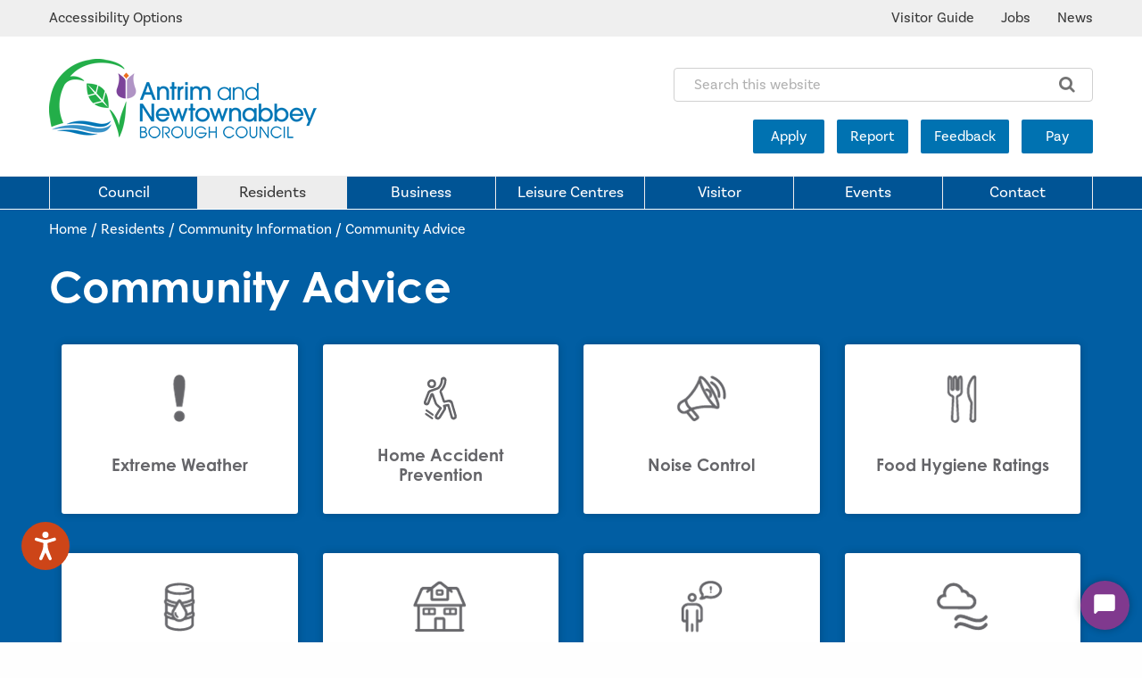

--- FILE ---
content_type: text/html; charset=utf-8
request_url: https://antrimandnewtownabbey.gov.uk/residents/residents-community-information/community-advice/
body_size: 22227
content:
<!DOCTYPE html>
<html   lang="en">
<head id="head"><title>
	Community Advice - Antrim &amp; Newtownabbey Borough Council
</title><meta name="description" content="Community advice for Antrim & Newtownabbey Borough Council residents. Advice on extreme weather, health and wellbeing, and environmental services. Find out more." /> 
<meta charset="UTF-8" /> 
<script>
      window.dataLayer = window.dataLayer || [];
	    function gtag(){dataLayer.push(arguments);}
        gtag('consent', 'default', {
            ad_storage: "denied",
            analytics_storage: "denied",
            functionality_storage: "denied",
            personalization_storage: "denied",
            security_storage: "granted",
            wait_for_update: 500,
        });
        gtag("set", "ads_data_redaction", true);
    </script>
<!-- Google Tag Manager -->
<script>(function(w,d,s,l,i){w[l]=w[l]||[];w[l].push({'gtm.start':
new Date().getTime(),event:'gtm.js'});var f=d.getElementsByTagName(s)[0],
j=d.createElement(s),dl=l!='dataLayer'?'&l='+l:'';j.async=true;j.src=
'https://www.googletagmanager.com/gtm.js?id='+i+dl;f.parentNode.insertBefore(j,f);
})(window,document,'script','dataLayer','GTM-NXHXBL4');</script>
<!-- End Google Tag Manager -->
<meta http-equiv="x-ua-compatible" content="ie=edge"/>
<meta name="viewport" content="width=device-width, initial-scale=1.0"/>
<meta name="facebook-domain-verification" content="te0wfxfvsx4jkjpa5nh1tpi58t24zh" />
<link href="/App_Themes/main/foundation/css/foundation.min.css" rel="stylesheet" />
<link href="/App_Themes/main/css/main.min.css?v=12" rel="stylesheet" />
<link href="/App_Themes/main/css/additional.min.css?v=7" rel="stylesheet" />

<style>
.wrapper-hero .btn-map {   display:none!important; }
/*.wrapper-hero-img,.wrapper-hero-img:before,.wrapper-hero-img:after, .header-menu  { background: #656569!important; }*/

/*.header-menu {    background-color: #656569 !important;}
.wrapper-hero-img, .wrapper-hero-img:before, .wrapper-hero-img:after { background-color: #000 !important;}*/

</style>

 
<link href="/App_Themes/main/fav/favicon.ico" type="image/x-icon" rel="shortcut icon"/>
<link href="/App_Themes/main/fav/favicon.ico" type="image/x-icon" rel="icon"/>

<!-- Canonical URL -->
<link href="https://antrimandnewtownabbey.gov.uk/residents/residents-community-information/community-advice/" rel="canonical" />
<!-- Twitter -->
<meta name="twitter:card" content="summary" />
<meta name="twitter:url" content="https://antrimandnewtownabbey.gov.uk/residents/residents-community-information/community-advice/" />
<meta name="twitter:title" content="Community Advice - Antrim &amp; Newtownabbey Borough Council" />
<meta name="twitter:site" content="@ANBorough" />
<!-- Open Graph -->
<meta property="og:site_name" content="Antrim &amp; Newtownabbey Borough Council" />
<meta property="og:url" content="https://antrimandnewtownabbey.gov.uk/residents/residents-community-information/community-advice/" />
<meta property="og:title" content="Community Advice - Antrim &amp; Newtownabbey Borough Council" />
<meta property="fb:admins" content="ANBorough" />
<link href="/CMSPages/GetResource.ashx?_webparts=677" type="text/css" rel="stylesheet"/>
<link href="/CMSPages/GetResource.ashx?_webpartlayouts=650;658" type="text/css" rel="stylesheet"/>
</head>
<body class="LTR Chrome ENGB ContentBody" >
     <!-- Google Tag Manager (noscript) -->
<noscript><iframe src="https://www.googletagmanager.com/ns.html?id=GTM-NXHXBL4"
height="0" width="0" style="display:none;visibility:hidden"></iframe></noscript>
<!-- End Google Tag Manager (noscript) -->
    <form method="post" action="/residents/residents-community-information/community-advice/" id="form">
<div class="aspNetHidden">
<input type="hidden" name="__CMSCsrfToken" id="__CMSCsrfToken" value="0W9sojoLKVqAPyEHMF4U5SSp8JaShqN7/mB8pjutrqhhJcuorp54eCr4+LAuZWfIrWCKScwzpFOXZwf+OE0l2ADj6FaiFlJmrW0KfqjIFOs=" />
<input type="hidden" name="__EVENTTARGET" id="__EVENTTARGET" value="" />
<input type="hidden" name="__EVENTARGUMENT" id="__EVENTARGUMENT" value="" />
<input type="hidden" name="__VIEWSTATE" id="__VIEWSTATE" value="[base64]/s2JgkzSZ8AwYV1pbAaoa3nVg+5AX5FiMjksH/jJ9wLZf2IINdn1+lRf9EVZMRlKtFlEaVCUiZTnVm2x1Eme7C2yGAV16q0+LzuyZPAvYE6G2SYJ3UnL0bmEwhRIqlMPROIJED+BvAaryvXRmfRTSjjWRUDsaitFo9NJq2j5HO9Zmsy/[base64]/DwOvy9MMUlE77FShJUVbgBos4b5HHsBQdDCfkZzxqYCUjZxVgKQpiyK9k+ZhY5L/m//o5/VCDMxe1/tVE5XZKGLvZ6/sXxS8pWY5THYC922OKOthmeGugz41CXjSQA8Zc6yQj/PW/fcZ11EAPRLaODswQB7OM1/eYJuiTIQe5wNhLg1CWBrejKUlA4IhsFfpffpOWnyMVxe535gOPw7EGhY5SXbkoKa2aNJmlBEJdytRRtvjWtFH9qWwhoeLRxnFizUry8+CeLINJ6pId3FdyQqquL3mvk3bvJTPyiH/f421Q3fqPguEKSa6IvhWcwcpCGpAfEgdtoIBRRu4H/tpTt5TX2KbkAtYYcCC3PpLCybZj8gAbuRZTx+5JC+bFwSXnKQlYOAUhg7r/mGNDM+mS+zBc9znAUm/ZGlc/SvvxX1mBMoDeEfa7Z/2en2CSGYpp1ybrlG9m4Ugd/j1bhsaBWcPhlOx2D3yEWUkkLo3pYS/qG9+Osi7OIjp6jkcTyvqg0RzCI50xcGHjbYJFGSHS82TwmHw27KFzSj7xQkZTQL+SeRTDxfve0/uBbhJ/wOZy7Odpouza1XNz2CJyb5a/74ifGcNjeXs4JDa6BKL6GQZ6nrCwH2W4l8nWHvxJt2yOG+YzsFiNq6s/V/MO6TBkWJPmlRrNsnK2q3F8mYQOaMAqIQPlEYLPBcPmGHijtg5QY4S6RaM61zXyhZfOp2NsoORqoklcFYW7FggLLo/Oagw140tJKTPgP/IqfEaGx0zbGOEPokljj/yoHEJj97rKvbRFPVpFor5HGYOWEoGCgM/LX08zxGJ96fNluncmQDbKTuQnfIK0mUxDhlhAC0KX2ltrmI/52Tlv1Mq97iSc7IgZ4VrbGOiqffex9t74jJd/doTCkd/DS5DOsnLb0rHSYgBpB4gbe9fypBYbQvurCFWNxkiT8L/Zw1dgQC/vnUbDm+snnMga57GHmathETZhoIPc11U0uwZ0ffzvPekbTy7nSMaa740evvMRohicy1fcn4II6mzuEQ5GR9Hwg+r8bLyFEYCg96HzbzHXJH4bSFtNyX/KAsLF1Yafkymd80jvie+lEVs4+sYujZe2Jm7gExw6nOcwqsMfzyMCVUUpHM4NmWaqDN5rPXOJE2Tx4poVfmdDtC5w1emslg1AVYw3anEcpfPIjWmt4e4I0iL6B1cFJaGSO8Jb5/Y0ApdRCITt680JKm8NMVpttRayl2t4SQLR4DpmbIN4fKSUHg+k+sQ9aOej6D5qBfHXSAoLEhTNNLNtm+WYaCs4G1dEQbNeFkvqXh52gHlWJ/uRtBxClF9QCMc+qND1EmvMzts4y77Vx5NyOZyrXZZ9pFemGGGzVCJ9nsMPd6zmbCBx4sKORnCpsSO4xUifLPgIz4vwo9BT2MecxXFxhvAogDp6dLNMiG/jCoWYZaTtysxnGpQbFg4SzNqF8c0DE3+soHHPxYBCBqmhhNfBWjWackyo7vXm7dLaynlmrc/rAZogFVXOdAHYz2yj5s9DuoxVXFEM81WUNka4uJ2QJCvLkOgOzENOEz4LWoLXSN/5gKyrtdpjuAxcXgnLH4OOB2kxNvd1C8tBljiquFNSjKfzJpZ3Iv0Ck4bDbh2/55Gy1GS62C6nzbCcB+uWBKZeBTCTDczddkKJ79lQWL3Jomoy93KuXmXK24pqczdTn6A7ZbxLFLWFEAznMbcS5M5LhlhkDJt1bVM6fSRMTMKMbeQwnHj5kMd6RlCM9rs4SfPuraAprQHjOEeKA7wXHTIbD9QWsVsdT9rcgGXJvhpMxjPCd6EePr9h+hYh7XIfKkmDS/rqXNelLp1X2mdmIiiHUdJSTS9V186MIZRkc/4GASH/YIMXvDuWnz4ejQLxi+iFzWg8GSF7iIyCAHyIwc8irPUCa606vlssd5o1HfPaZavGUdhVDNaxADf1ciH5iZ2h9xFnAkWZzepbemaXUJWhi0iQeMmR2XzsOzFxV9B3Bbawfllr+bxs2RyCxU/NaZNH8+h9LFMcngMkX+NTFxjvCd8w2SuD1Zz6wMGfmzsFUHMkAUWBOx9bjsKM23y+PuS3k9kTwDp/qqdqFtTq0tWLllfAdh2EB/96Ntx+s/1F2Hqy9w9frruFAH6T4Z1KLPo2csoJ9XzEOU9YAT49RQriC/XFOxZN0PiEmnTjwLZCozxDm2qDF0SW2NxJg63ElQdiIV+MAkGrbdpfbyYi1MDnX++NiYSUJaXmsCIUygiy8o6pGBoJKhSOt0Mj664/9un2F4YUClKvHZ9S89Y58Lae4+HlsNYEhx/IQR9g37h4cg8FT/E4L4AB7XKUYqqzKB3khat9U1gijVboWSl88wKnTfoPjUVMeDlYTgMNqJkqUx6KoCHjtOiAIobz/PKAM8CSjmOEOxEX7T9MSwfbvrtUQ5oRKicFCUmi3Muo3FDybr++Ob9P4CGIcW8LAjSjpGyAIRccUGJd7JqDP+Ay7ToyCbg67ITWuM7LpR2z0KzX5hMm/uLZVd7nmCvZlRAo58LEgZ6io//r9+57naHDXk+m9a6UN12xv+W741nSBRFiLT1OPkebdlU8FJT8dDmyjnDLNZqFLZl6vpKjTbSt8i9Toph7flZ7KFLJeS+tzD8+Tw5PI5iqYMj346QCuamBgG3uhKyzZwoN6BhG0fpe3edF3Y5hHPBqBoPPPDCFNig924YE9QDcpNH1M2v6hEa/mrCdauaOphd6GMC0J4WrZXvefHVYXP4w6sYXVM9TsLenGSxqrakK3brC3gD/prvTpo4H1Xup+VDJ/7CB76pkap3fMfSqQDCQcJ9yExRc3HJXrYRYaaiVH3j/SeOtftk4aQT1Z4kBZBI3/8JTBsQuqNNleySwAmZzI25SzL3lc+4WoDU5KylZup9iXvsiDRgtI7oJ0+cbKUd3VW59oEuIQMPCTAaCCTzFVOwAucrGpNnZrfMSTuypzaqrufoPbdxaPUyoLQSWHq9sQPlaIt2LYDIfJrr5JtM4fFjsf58gocjJlq4oq0N2vC1AgLt4e1KXmW/IejhPXxq3eiSQauUiPE49wfKJ0pxWzvyg3b+mZOiSYEQADYVNMUVCLY1okqtCo5YSYB9T2KZuDF4TxMVQn286g97gs1XYj03ZKoDnGFNXRxFfujEzkHbuv+q0RkO1UHrCoZW1rDSQtZj2bu2oPeJgQLd/xdjITt4ebPaOszeF/gUEkvD7dJt/xRI2+Th1N+LE778Xcl0urBd7U7xO4/a/Vjng1e1zhySlaNdWnkiDqmzMw8kqoFUCBG9tHQ0QPhVR51Olh5D+waNDIhXqn6bC8NvdQCZjHfot+0Phndkv1C12AEux1cTENErSSEkMPXYsxZuq6IR8RlI+fJ57VymVg068gQq3oAtUxNYZCDF/uLT/Ry/nrurugNh22r+rgGBIEe8NQB4zUjAn2k7fMBLGkCRIW+1sRJj2eF9xfVvbgEM8FnzLPX1hoCr3Kxp9FnGmtpVul8hsA+KAyj5JvPCirBqrEg1eE57IZTNQa59RxHsXpfDczp0Z1C+VlwkQQb0C49XzavIbuNrFPa3ioV45FptoPCPeFWwmmzFl8u0aROI1QQNxHZbSR/Ifp1Zl3hfNFy42BZZBmUzuc6UtnAC3j/K93HDebBBT8usdwQQUNxDfDN2kdjReDgKOfBiVGaEUlcGgFLhpz53bOV9cRRXu4i4Swjhx6/[base64]/DCUIja8zL5c8OyZJHZtNQOUmfWvn0ijeTWA6Ek3NKQUEzjiVlO3eiRTkJ4jl9DnI3t914pyY/qkEr1PWNmjQ4OpszUy2nBxcWSWI0+1k9XGEXT/AeGS3AkFkHRoUoLTaPrgOh3PNxY/OFGt+zDtrVYg7WRBtc2swudDeIwpTDxVgAYLXreWqWwqt1bHVWYgtqNvYRXVm1qIc4gOBGbFieFQNZs6SAPzJpDtTuYuRa69BEkmA+08XKg2/w9Zc/hqrBaP+xGCiRZ4kN6Ed6mGgV1Cyc3AWI7c5gp+3IO4f0TfmmA/AiWK1RFwFTKeAbkGjNidTiXVNUv0pLXB6/0vzhXBN/0MQzYJdiu5+pQ8cGmuLTwGVtV/PfdsXk5WDDxrREXssy0+hMoQG1nIfVytz5tjZQ6fsfERhVuZktIq1PahYL2hyF7sI6g7DLK4JEirGuoCq3rlDWq+6mvT11EcCQ7vXaXlWynIirVtX8Ae9GC/YyGncRUKqrB53iXg0S6oSIuG7mUh5qfT0YoPz4kIJP5OckLpADLI49ef9BwjFZ00EMtOs2uJKMdAk2dHAibdkRBP+qNRB/g41j65UvAeXusUC/pQhxSSmR13bwqnwq31+2slkG8/dxK3G/aeGUYLUxvdrHuS/B7Wxw5I9QlmS/9KZS0cU/9f1asNZy2Rr0nFciLNrmJuKy5hK+X+jo5k+cnVMGl4DWbsn85Ojl0L6hta40Vl3a50AOI064+97hbvsuvo8VO5FS/mDSvJ+HzR5bxx/074S9ljSDyBhCl6lZaAyDf8v+wVpsh2spPcQHxaqwpFybcGsotTxAvUb0utLEtWwAblCIygSVpbyOsmmq///9cCWcwLJ2/HInhsvv3SuTwq/acFb3TgsvtRsDiAjGuJn188G9PZcZamoos3hS4n0McuawiDvE1AagekgoYzmOJpfB6HwI0Uv/30sRBSsoVvhRO4L/rV61kan0XkUPP5afo1XWqki1BMyTFloRiHhjPnsy64X/t/o0v1Z/GsVPw5lnMocZ0UG63cD3ZNQj+5KGclvm07oJ5FV190fg9/hGmziLkNLfsZVfGdm/qiZRiS/59AJtQINPFz8/dR3gooKmETDR5OUB6IB/X3pUr0ueLc+TR8Wa6+lW3auA5T0IQr0YkRIpK+YcvVSoD8j0RPgLsDMSJzHdVwyPii/mn2Es48XeLH6P9j4O+ekWwpZ8NxJ/WcGbBIn7Uf2kcS3m/jtwLqfPXqlJy0DKqS7oxAS0Tr/C/j7eJav9xIj6a+ujK3FfRFzghvDy/GAWaNbSzUQrPMOJP5j+Ze8hpB2zlYkdAvkA1zHiwQRR99FJ9mdcS3IOxSGhJrWylP0Fegxes83IPs1ER/sgyCMFcl/6WQxg1M/mCSLJpY9YdIW2H//jdD5X1WREV/2griThszB5IWhzYjXfpWMOygG5oVrkIIb9HuWBLqnSndO2PTCAsfTnXRQ0vhGCPCx4Lba/9dmjxHLN+dFRsZGenX/Ik9wYEUZsSq4RKJCgRadGi0Xu+O1RJFhtBffmEECGmADHoVD+pNMRl2HQYZQ7RxcBZ292drNauCt2MaTT4jz3lR+ID9KL/7oQneRt8hXr7nT+nUZB5NE/9jsAs79eiVyJZWdGL4Jn4Z2duR47Si3VDLwUfuDT2FknQHUFhO2D6MnEu9Ap2Rxh71yBKv1KimvCJOmbkVfnmMSKEXK9SAI9F85LZP37iRkWdPo6cl6hGk5PJlNi9X+D/70Eo3fKXZmdRlNv1FUJTvZC2oE0T1OwhGv9rKpeq6i+kQCJV90auN/[base64]/me3FeA6UOUeqYjcWjkftkfaTPTaV2GHvakkwQrOrrH7roLTgxilV9Gp0NKP6Ser9DJiJ88k+qlv7HYuPDvT3Z5JjfXWjkSP9C2S+7pBPu9Fh57kz19yVL140b93BUDd8J5PSdQyJACGOqm6q+yHl6K4wMq8vgZVQyC7ffvKdLt0k/caKrlOPxjhXGzHA5uARZAWg7xSCYt7X8KSstprveaT3eq8FU/y/OEU/kbxn6vz9nO3yyov3noU2x8TGm0qe1kUsRnUwQwWVXqjb7IrG4X2DtlrXVPqg+1imrW8CUJSNGsPDP8LuXEKT6heqp51DsG9Rf6TAMlc+0ivJ9MVd61aiW30t4G6IwKHGgjrnslMOS4jkKn7Qo6EFSy82wHCKoOMGJdTR5aCCTIolXDCNfApk8H/YDwQlWwzWpmBLCR0ZcHFZ+ot8GmALHKEVJ23M8pWo8bkpo8JIzrb4mgjh+CvriNWp78Qy24Y+iQ+iNvLeezPx1AMvYNh1Xs+uUsEOTkMXYUJaT+0wTgNoWWiULkVQVes/sc02Ehjyz7S8vngTZtHJfyekmvgzmD40+qLL/faF10FcYgLOteI43aATRnBnSnjmTohFIXttr+iAhbcXhopNNpKieacG3BMCHQTlvRCdxIk/fYQDoesvnay4euz7jYCpUQXen1IDnRruabQu7kv7/[base64]/frUgkpkFWNqsb+6Y4N4uYxmBENY4zty8h3TaF/mzwMgwvKfB+l7ZN8JXPYDkd69OSyJpamrP8bEgN1lWc9IUfbPqJMt3CqmRZHxq2USI6LiAsVSIEfOUgOJU0vMe+27/7IBc0twrHNAdPWVH+SqR1/5/Ky3733ywz2etPTZXJF7VB0XZwZcsrWdM06jCEl7D8g4QIkl6eyzV9YB/oBAhw3QeHIbYDvdmpCrl5W9G0rGiwdC/WuC7i+O/bniGEfWViOOBqDY191r9iT68yttU7s8bYnnL+SLUO9sLzPJwKFiNCRU7MuB2/X1PyvJIFpkwdx2+Ys0/ArtdmVleBFI/t6Hmn/wgZu+SDggN32lnyH4+8sO75Qkhe7Lxxsyxk2YhuE9+HC9+sWIN0+XJMqmoYmuXPqw/oaI2Z4YBdyda6XcpzpyT1QhJhmsNZBPzWiEhS6aH7D43ZvqtFET7Wmwu6SoMF+57vhyUaCO+peH1HBVbquIZI86MN3ZxjeJEIklVmQ71hgeGpnKu/u9vklfVYRoYz+oN8Q5SoRPy5eIvR31cJ+IDiJjyRnl2Xwh2fc9CHbrU4cvKWXKFghxpdU2kHzqn2YOpYxBHfxuYDclaSX8WxJ0K4OSqd1m5LakiuTb44QI+206+/XXs/ynOHoh+xoRjYpgGax+qBghbY4Y4YUFhCMj80H92VNoonLsapVrG1NHPowRdFW7dpN/x56fJxDG9dHHAgDr66T/R5DzOX4NBtJCi7Sbic4EZ3lS7ev0ibId+IeTBEolE/ZPTN1bTSse5uAKALzbiUSQ6ouCDygYjOnOGfyGxyi21V4Gmws+EKf8/8gC05qGMr6iDtHAdAXWnMQT4Y0M+AUTMAIBiWWBxV5WOcUkH6OFaP4OP06O4XkR2/295FEXDJMWujWe+oXo4wN+lxMxM3iD5MP2tycwZ5R2+G5AWVKa/SZBJFk1AFFohIAsrHdZhfen3Grmi4Lk/DT0Xw2+5sQPxIPt3O0hQS2q3l0HVMSNzjKGRv37udrzyDP5/RFXMwd2f+TcASSvCiG2+JDrSiwd7ETe+i5/b6P/p/p6XhbUwOfYK6cH34RS490fJxTjR0Ao+uKymKVpTixQnFgq3gx07d2L/yYboGBSnzt892qAzSYMKugeONqQG+901RFEf28D8ewZA8v1vcwh2LfWSCv4WcfUcSWnhEajtOElo2t6vHz+TcaCsM6kFI73SwsDi5mSXs5r1Q8noNHuf7zhTriGid/[base64]/jBfUQi/EN19+2bY2jDa6Fyt1Jc8vrm5cvm0yigb4xENFSPKn9O9X8/Ipdkk3H9fpICUB2OJxbuHI1dcjW7+4lFmUKUP+7TWkK34M6IDMy7+2HjcMRhzc7J1Adc78FK4Xao1aT59tGOxNJ5xwQyxQPeEJwTuFGYDO1zMJPx2pSR5M4vStuKvq7mrRE/EnGpUmFKtlRXn7CVc3W5qgv5gZaHM6erzZjCr+e/5vOLS6ZCOWhGTL1ZqgvsN1mgpW5iCNCNPb/xbw1VRtjTDi3vXD7dssept2YnqM+IBk9XfYhYjKQ9sLqr1JlbEi2i78Cg5/hsGTKpYrqwvn1XNiyAPm24vjPkPXyG4GniHA3ecoxjJAgzzknYY+cmAnzrRX/ywdmAnSh9NH9/9QCosKPHxUI/BI5cANC8gk6m0dkO8JZ+gKN7aAHkztOZaYuHbcDnrWu8egOHs/B/e/pmhATdsYM8GXV5j3SvEcQEkepREwvQx8iybbU6+QAk2vOJNVpF3jBEcuaEpCBGiKztRwRwioEG/S/ueLeC/ucj0HsblWubzD0TCx/lLoOMR0wzJTe10ijy8OZNMRrJ3CKuEBt+kt9cTgHxmjYJNLWP9CFWFCRa7JTeZh3CL83DkA/MeAe0F1CpC3Yd7VzazrpgHiAY3OsibnmirMc6H12K+PjnzTq8e4f6UotsxwNgtjV1pz6oylSFDBd+2FC0dbxg0sMBY0Wt587QFqdC0V+PVQsdGq7v3Mj0wCUa5eHv/fD00+WNMnvU8Ot7zuPhMzo7Zzh3B4SysaNG7XbgipStJ6Q1zkdP4KLpO9lHB7VoZbY6/usOlAmCHumdaPG6VwjVx96F/NYIkHU5iTEPaAJir++GpYy/em4ickm8dTzT7lh2bGXwxcXJI5kIApSXWEHJGwJ2oksZlOzEhuJOjzk3bTdtcRRHlUaa2hfdq5KuWdAQDu/z5NAYM1F7lCq8VPcmCXDxLdhmUPr7ZlZ2/wjTATMfdt1WBAHprCwPZUeVe1fZT8f5GnXysSRoeSA9ZlO1gvR6YE8S6tqaxe8O9nY9AoQtQPnxzbWXQOUtEBwrBUO1d5cLzDd8EJhr6O8k7LKkLqBr/EdG5d7vWgqBy151zcUKJNXiSAUcfidLQuQw3umGlPFw6Gb2oQ2b9kPXMH0xN6GeVWBCvaKqeZ4yxZMd8TnEsgtaGrfJttY9qcZbDTNdwJiW2KS2FSlqSYYiznOqp1i2BdfHWL1y6vZY3Kis45VI/CpUb2SdPg+/wI2WgKz3YkZg+RHdzyp1G2/dfjMvGl3rVrdJqEZ0QlarmBN3dSlmhUTXJFft4ti41up1V1FIWSGDZYpoPnbbjPAMVAYYcTSZE/fW13VSVYOU0mu1ihkgU9SKQ5UFZx/tz40TZCMJxHYFNuUF40njDRwrMUd0ERphcakUbVx/zVYOG+dDdZXN1+Xt76GxqP68qGrcheV1PuAwz8w0triCF2ZXSJNiushUx1dT6GYT9fgJwbAjFXHtHg92RJbqrOJVpUK/drBtSeTOz60SsSqwnlgDUPsYR8PYXAEfAoNy4NDUY3HhR+PZVp1zN8Y4atFlpnRgaLPpm6hMVsQyXOE5MqWjuy2mO0if3y4ZQAuEgPPr/HTkAQUCsOyNlqM1Klqt/yHL5Q34AW5xXfx1qR2bgvEIWvCqv0zMaxsmvaYC39k1BrFItUD2DQzMtbFAaJZoLcKgjwyHM6/M7E/z/FikOwyL+hlAdG+ePLYbysHg7gP4Zj/YIXnjhJq/[base64]/jnrlUiOj4bXFXWsB+dBv8T8M5322RdgtaK7EBEkBCDF5XUEY/uORPmzDc9ONBHteZfle4UU0+gfGaV0XdCYtr8C5RpDo4j/6M7Ut/dcd1tr81oBAX+eR9J5nx54i32v09M8ulVgpIT8VmAGZN35YoT1HdinALRnbCBrhDLEoGNMIZ0O9fj/ftzMg/2IcNfWIqAy65w4iytqVPPhWJ51gb2M9d5J+Ov3xpEWRV4WjVIQe3usmFXjm61dPQNzxeNa3H/OgXHxwIjrxP0zUlPQPe32ZK6+Xe0APHdyWMsCu/gK6+O5cV3185cm5CvioPzwGqNDHtJmVzBJFuMcZLfCk7sSxvypS/3gutO1hjkJjPKzDNoD8OobMmp9mlXLXrfquC0DYaLshgHNsgqm8IBE9NE07/RVi9trah2szYOtFieEaxo4+mTr5ycYhx8dD6RKcyUXb2zzmj/R8EiNd4UG+qOLECIkKmhN6n7L0zTes4myt/0x/am4Mebsgb9zMuK8FA1DMjqrHwNcGxZBSvN1w/Gsmo6vvfUNpLBoY46vQz2D2vJ5qYFctcljPTzlyAMO8BUQQczMxd9Xfw1fspGy1yDy79aWcLBSoPXk9WhyH0iGXId+C/JKJ3NN8ItfXVywmbDyJNbTx6OFzh/CaLxvR5KrwlNnlIXxl9iTvBHF21P2cwFb/M0WVQoVXCX/5TXcb9lSeHqPTSjXNuFQNe7bWoabj1moGQlRj+2m0FfiBI51D80KMSoKTN+6B3sRv2ospOS33oQIZ6R/dhC9msqycONUIiDw2C/vqfFPL0ViWDzF7mKX5OD2Qe/51S/gEF262h9vd5qo6QYSISb9nsrfIaGlR9yJdEg+/06Z99wW4577SAag5n++6ILwmHAOG7VyiOPjrmdOizqY8jxif4G4AeiThiwudePWBTcqCJnZcV+Dw115h5CfU1DYPDhr6nHLfVp7kTxD9U5vH8cbZZ2fOgbG1ZI8b25LbYKFJn/B/q3gxhfwSc1+XeSPlR6wrGlRHM5ZD+xF7JdKMTa3sYgo4jUaAnos3aCIZuSqi/mdGUlHSRqIeoeQDZEwonPuT/2q5gS1IhIfAEq14wFqX9v+Jfo0qP5Hdy1sBmlVTMG52y4/vRBtSMIZ5aljmCgSV+5T6CVSY5h63usyhDGkKaRcFTR5nj0OaVwCId7Ttz2wI/HIFG8nsVeK0wqx1jQhNxlOfRg+6NyGXkLKEdZCqzBQ5ldMfQukmQDti/1cvqpvCDiWCd2uMGbk0rQ7sku2jHWBYOn0DSdNFchSYL4cgzYRu5h5McVTOMShPrV0knn2pD3+xNKF+5/m4fCe7ycuboZ76a7Mq4iLwUB741xZb+HcwCpzRjrh7JmjxmBfJBdJz25dvI8iETpttSEjbXoWYiwj+/lG59MBKppMWHL7XD+Tu9jW+2msVrfY6QLMQTPqq+gTtOm/0qYPqDCdIkikCa2BbfCOi/j7u3WjUnP+cO+pyI0mxnZXDidgVdzvi/8FMWIGu+IoUixFq87cnX4QGV2sAICA1stQ7MYliw6KpVPPwcnEfferxgNXJR6XZMtp4ICKNGxLctL26qNaIodsdZTECBk7W3r/uus6I4bwBSxfe/aX5PwH17GXP9c1V9LWzkBhVrQn2CwA5RPeOSpS6lDYtmgwsWypwaeJY0oQC9yNzALZl3d+of+unE76mpLgHxixktkasqi67ap48jl+sRjLoMn6XcQ1jxOaMB6JBnFG0Fu/PcHnWDBvVnccfEYBKoNaLX6CwFbNBd1SBOJafEMmYGevZQF8NfPfq/Wm+mlpiXrDI+oLojJ1O8Q4gkjn3nccto4Dm50TULx0PLtH5yR24j+qb0hDh0tsMUdixboxgAce6do88QhIxkFF2IlP87g+aWdMInPsuXDAlnlGyzrSeJODd+IW/+RyoMk4CIfhJqwW31waMZPiNyDh4SXGlLxVuSDxLtFBZUDLjPZsUii9v0cbs+Nh7DaNYNUEPIn2YmIzGmFxQIr2arOYAxPdyLGM2jQ1yOFKReUPQX1D1i0inAwESdekCYRMybHaQ3MVbQVbI+zjtP8DV3W/8ZXNy+vls5Ii630ulDXq1B5hS3QjrhaIhPN3rtYfEtXoS9atWS7fid3kfkghiheqE7ExlxfYx54ptWhfvdrite5ELr8QQB5mxj6mnBP8K5lq88LAV82HWd8AcHVPdiCEOmCnU/1TQnh7vBWoZ41kgNVbSBAZyus/Glii5N7DhTJLdpR5XUXwsbKSjxfMU+ltkplx5epCPM56N9+Fr0SvoFtmQ9pwzejjeRHQoTrho+nNDkzRnu5e7whS+GUH5L6LvTrR6/BdS/yiBnxWov0/Wp7JIkHSwCoyI22/RxD+E7DFEXSajj58MwFYDj9aKTIUEJBnTkBY5m8JMkCrsG/uYefSVQ2I4e9z3GFznkFgUViQblBsBokNzWTvd7XpjEv9G7l3lTqIgm7yrrwV+beRZjw/tVKaBPRnCLbo/nTdHK0rnhnuyKSVKyBv17X9PwntwY8IuBnnysvj04MHGmD3JkNa2Zmbkd5NANWNkdhWrpLXCiSIH3TUcKvqpxhr1vsaQqVJ7a4c8q8ktv4T6tXW3BdgXqNxeZAVWZhdTflbcWoEV/+G1OxQ42ROV+8jGXhRWxqtGjGUZTY++WZptPboPsAaNOxqQsjEK5FkPOvSejvStyJfz0ZCLuag9yxryo948SSQJJkZ6pqe++PmVTwcg0YEVupbgY4RbssC9IbMbUey/BY2FWlv9rP5lPTmQSExwDmoLHKiQH3s3PCmfV3n8hdXo55m/2qYmzFn91vWCXz/9veXd6HJ4MeJ0MEJdwzysMGOnALX2lcVjS/Zft63Wf3Z+x/D6qprHt6FBNFKyBgSPurJXeNZsxV0s6IvamTupjsOpDCgRK13gwkWbMVoHNoL7EVzju1D4V1OcOxufEvgjR2hwaBkrKK1vaJI/+dgvPDuxLEOhh1hCQ/PrXGUgriLRctb9WGA3EAG95vtIqahdtLDvbG8ESZ2XH+FC4qIwcwCCcUqWW9uj8BShjtl7N4qq9iC8SxhAM6t+imG2YBXCqvMNLpAqiHB3OePj3C5dr734B25nyGDSv4/+CkBQq8KO/w14TB0JU92qr5M8gfhjoh+iu/fU8aBCF7OX1NAGJt00LBAKefcLPXzhBvc38HJL+YLmsIFpGcmR9PIAzPOhtcxefU8nyr2dEoScBXuCjTs3nrLTgOOyl8qW8e8IBF9ecJUm+6I72C7SGTk4H6ZmwUDRou8s0l4CUfxl9DliFkUZ3TmeRNV/Kcj70Gzjr3RsJ43/4ZMGWGx+Tza+sGARISBnRBY0+ZbcqgPgmps7cPRlSjOfrDT8fVgkSJ04pSSeV76oJQ67gTSsAlShF7mDQSXAICEIGQOFZl8HVvhsf+ccqURL6ErWzk4p+tVPAc8JS2dQkqkqNWrrC/yst2uN+FbXz/Rq9WnnzXq1cOPfAiSefHHb0hc5Vk+iozj330oeYOud5xvLx7s5XOu02qaTiAMvP8V1U/f/MoTo1hWWm9lpLF0VCxOB3oBPvNVqfz2anHtfTV5yEflnaesA/zqX7PNF/JcYrTS9vzi1qu0zjyG6R1mNQQ7d8X9c4/v0r0N6Ya9s82K+Mm5mVfrgp48i7fjlm0LQcE6q3FFfbJqcBMa2HfbbPJKLEPS0YF6G6ve4b1s8046gugO0AVgDuwJgj8uyT38K/0FcGL37zbWAtrM5ma+zrXkxcMb/[base64]/1+hikcS/ZSUd83s0Q5e1cEX5k3DC37k1pibkdv09mDivN97DpSnQ3aacEMrmLNCvottbVa63A+Y5LiypowiXueZwdp/vzHyZ7SKcQdZnBFf9RjCpeZcHdPQBzx/Ytpq0VfUnjhc0tVeQwy4wIu9lM9MtFKU3tJ1Uwe+5FTZEBNqXkUi9s1lgyINRqdGNBec8lXIQRjMHoacVMG8c8LqZ2v2Lbzq9770K1PpJY1s4texCwNlGbQeoLOu3/sVgJm6Gzp+bxamMKo8VYsFZARMeML+kaakkMGV0JnvbOsZgxzcvMbb7Y9mIM8HaYbXag95GMGiIsiDHl3WkcGDE37+6HSIOceIom33hggSZHLQiDQZb5XrTphSvICmLzON+nOHDr60eCk/cSxS1hgttOsmteAdPB7VBDK8Znab9gYUUyjP0XKHpvS9Egxr5MLQ7LOoX4xIKPLC4FN2j8GwuWLLNRCuuDTnRUSUPDGwn5YANNoySe2Tm3RV2cPdnBQPXXGbJEDOTFlx8ejWw7SzBvqOWKNTIqV2SYvajbwGdcoFL4FWHzJx3F8RSFQVgC+WVTwIgc06+Cug6/Ial7XBYyPfe4E2Hihz8o=" />
</div>

<script type="text/javascript">
//<![CDATA[
var theForm = document.forms['form'];
if (!theForm) {
    theForm = document.form;
}
function __doPostBack(eventTarget, eventArgument) {
    if (!theForm.onsubmit || (theForm.onsubmit() != false)) {
        theForm.__EVENTTARGET.value = eventTarget;
        theForm.__EVENTARGUMENT.value = eventArgument;
        theForm.submit();
    }
}
//]]>
</script>


<script src="/WebResource.axd?d=pynGkmcFUV13He1Qd6_TZJK0xn3FEDh8hOXs1OxAF3k0cDtXI2YyLS5PwdugtqSWjGVB154dfyvV0AzTTRl0vw2&amp;t=636511448826842555" type="text/javascript"></script>

<input type="hidden" name="lng" id="lng" value="en-GB" />
<script type="text/javascript">
	//<![CDATA[

function PM_Postback(param) { if (window.top.HideScreenLockWarningAndSync) { window.top.HideScreenLockWarningAndSync(1080); } if(window.CMSContentManager) { CMSContentManager.allowSubmit = true; }; __doPostBack('m$am',param); }
function PM_Callback(param, callback, ctx) { if (window.top.HideScreenLockWarningAndSync) { window.top.HideScreenLockWarningAndSync(1080); }if (window.CMSContentManager) { CMSContentManager.storeContentChangedStatus(); };WebForm_DoCallback('m$am',param,callback,ctx,null,true); }
//]]>
</script>
<script src="/CMSPages/GetResource.ashx?scriptfile=%7e%2fCMSScripts%2fjquery%2fjquery-core.js" type="text/javascript"></script>
<script src="/CMSPages/GetResource.ashx?scriptfile=%7e%2fCMSScripts%2fjquery%2fjquery-cmscompatibility.js" type="text/javascript"></script>
<script src="/CMSPages/GetResource.ashx?scriptfile=%7e%2fCMSWebParts%2fSmartSearch%2fSearchBox_files%2fPredictiveSearch.js" type="text/javascript"></script>
<script src="/ScriptResource.axd?d=NJmAwtEo3Ipnlaxl6CMhvk8KAg7-ncWaGsjJVM7uze22UoPgjKqfsgi-y04lyQOzPkcQMeioZvnEt4NwZ4L1iz8ezVnjT6UW8vRJGzGodq5EvtyybgvrnARawVQULyxtpqXNp8nZXeCH6JzKH5WHGNY3-ZBevEh3esxtlnemWB41&amp;t=ffffffffad4b7194" type="text/javascript"></script>
<script src="/ScriptResource.axd?d=dwY9oWetJoJoVpgL6Zq8OOUVfpE-DJpHQd37NyvEc8yUF-pUTe9yyV03dmxBgMbssHIKnvlJ54hCVuke4vUDTKxa3fBRuQPdrAIsgkX_rgpFZt9P30DnQLbit5bgMB8eGZFUiVmTXuFGxGGrO_2A0grTUBig78ltyjdy5_DmTOs1&amp;t=ffffffffad4b7194" type="text/javascript"></script>
<script type="text/javascript">
	//<![CDATA[

var CMS = CMS || {};
CMS.Application = {
  "language": "en",
  "imagesUrl": "/CMSPages/GetResource.ashx?image=%5bImages.zip%5d%2f",
  "isDebuggingEnabled": false,
  "applicationUrl": "/",
  "isDialog": false,
  "isRTL": "false"
};

//]]>
</script>
<div class="aspNetHidden">

	<input type="hidden" name="__VIEWSTATEGENERATOR" id="__VIEWSTATEGENERATOR" value="A5343185" />
	<input type="hidden" name="__SCROLLPOSITIONX" id="__SCROLLPOSITIONX" value="0" />
	<input type="hidden" name="__SCROLLPOSITIONY" id="__SCROLLPOSITIONY" value="0" />
</div>
    <script type="text/javascript">
//<![CDATA[
Sys.WebForms.PageRequestManager._initialize('manScript', 'form', ['tctxM',''], [], [], 90, '');
//]]>
</script>

    <div id="ctxM">

</div>
    

<header>
 <div class="header-utility hide-for-small-only">
   <div class="grid-container">
     <div class="grid-x grid-padding-x">
      <div class="cell medium-6"> 
	<ul>
	<li><a href="/accessibility-options/" name="AccessibilityOptions" title="Accessibility Options">Accessibility Options</a></li>
	<li>
	<div id="google_translate_element"><span class="hide">&nbsp;</span></div>
	<script type="text/javascript">
function googleTranslateElementInit() {
  new google.translate.TranslateElement({pageLanguage: 'en', layout: google.translate.TranslateElement.InlineLayout.SIMPLE}, 'google_translate_element');
}
</script><script type="text/javascript" src="https://translate.google.com/translate_a/element.js?cb=googleTranslateElementInit"></script></li>
</ul>
	
</div><div class="cell medium-6 text-right">
	<ul>
<li>  
  <a href="/tourist-guide/" title="Visitor Guide">
          Visitor Guide
        </a>
  </li><li>  
  <a href="/jobs/" title="Jobs">
          Jobs
        </a>
  </li><li>  
  <a href="/news/" title="News">
          News
        </a>
  </li>
	</ul>
</div>
     </div>
   </div>
 </div>
 <div class="header-main">
   <div class="grid-container">
     <div class="grid-x grid-padding-x">
       <div class="cell large-7 medium-5 small-8">
         <p><a href="http://antrimandnewtownabbey.gov.uk"><img alt="Antrim and Newtownabbey Borough Council Logo" src="https://visitantrimandnewtownabbey.com/getmedia/adbdf56d-78ad-4990-9a9c-8a925b31611d/ANBC-NEW-LOGO.png.aspx" /></a></p>

       </div>
       <div class="cell large-5 medium-7 small-4 text-right">
         <div id="p_lt_ctl04_SmartSearchBox_pnlSearch" class="search-input hide-for-small-only" onkeypress="javascript:return WebForm_FireDefaultButton(event, &#39;p_lt_ctl04_SmartSearchBox_btnSearch&#39;)">
	
    <label for="p_lt_ctl04_SmartSearchBox_txtWord" id="p_lt_ctl04_SmartSearchBox_lblSearch" class="show-for-sr">Search this website:</label>
    <input name="p$lt$ctl04$SmartSearchBox$txtWord" type="search" maxlength="1000" id="p_lt_ctl04_SmartSearchBox_txtWord" class="form-control" placeholder="Search this website" />
  <!--<input type="submit" value="&#xe90a;" class="visible-search-button"/>-->
    <input type="submit" name="p$lt$ctl04$SmartSearchBox$btnSearch" value="" id="p_lt_ctl04_SmartSearchBox_btnSearch" class="visible-search-button btn btn-primary" />
    
    <div id="p_lt_ctl04_SmartSearchBox_pnlPredictiveResultsHolder" class="predictiveSearchHolder">

	</div>

</div>
<ul class="list-buttons hide-for-small-only">
  <li>
    <a href="/apply/" title="Apply" class="btn-full">
          Apply
        </a>
   </li>  <li>
    <a href="/report/" title="Report" class="btn-full">
          Report
        </a>
   </li>  <li>
    <a href="/feedback/" title="Feedback" class="btn-full">
          Feedback
        </a>
   </li>  <li>
    <a href="/pay/" title="Pay" class="btn-full">
          Pay
        </a>
   </li>
</ul><button class="hamburger hamburger--elastic show-for-small-only" id="mobileMenu" title="Toggle Menu" type="button"><span class="hamburger-box"><span class="hamburger-inner"><span class="show-for-sr">Toggle Menu</span> </span> </span></button>
       </div>
     </div>
   </div>
 </div>
<div class="header-menu hide-for-small-only">
  <div class="grid-container">
    <div class="grid-x grid-padding-x">
      <div class="cell auto">
        <ul>
 <li>
   <a class="" href="/council/" title="Council">
          Council
   </a>
 </li> <li>
   <a class="is-active" href="/residents/" title="Residents">
          Residents
   </a>
 </li> <li>
   <a class="" href="/business/" title="Business">
          Business
   </a>
 </li> <li>
   <a class="" href="/leisure-centres/" title="Leisure Centres">
          Leisure Centres
   </a>
 </li> <li>
   <a class="" href="/visitor/" title="Visitor">
          Visitor
   </a>
 </li> <li>
   <a class="" href="/events/" title="Events">
          Events
   </a>
 </li> <li>
   <a class="" href="/contact/" title="Contact">
          Contact
   </a>
 </li>
</ul>
      </div>
    </div>
  </div>
</div>
<!-- Mobile Menu -->    
<div id="mobileNav" class="mobile-nav">
  <div class="main">
    <div class="grid-x">
      <nav class="auto cell">
        <ul class="mobile-menu">
 <li>
   <a class="" href="/jobs/" title="Jobs">
          Jobs
   </a>
 </li> <li>
   <a class="" href="/council/" title="Council">
          Council
   </a>
 </li> <li>
   <a class="is-active" href="/residents/" title="Residents">
          Residents
   </a>
 </li> <li>
   <a class="" href="/business/" title="Business">
          Business
   </a>
 </li> <li>
   <a class="" href="/leisure-centres/" title="Leisure Centres">
          Leisure Centres
   </a>
 </li> <li>
   <a class="" href="/visitor/" title="Visitor">
          Visitor
   </a>
 </li> <li>
   <a class="" href="/events/" title="Events">
          Events
   </a>
 </li> <li>
   <a class="" href="/contact/" title="Contact">
          Contact
   </a>
 </li>
</ul><div class="search-input"><div id="p_lt_ctl06_MobileSmartSearchBox_pnlSearch" class="search-input hide-for-small-only" onkeypress="javascript:return WebForm_FireDefaultButton(event, &#39;p_lt_ctl06_MobileSmartSearchBox_btnSearch&#39;)">
	
    <label for="p_lt_ctl06_MobileSmartSearchBox_txtWord" id="p_lt_ctl06_MobileSmartSearchBox_lblSearch">Search for:</label>
    <input name="p$lt$ctl06$MobileSmartSearchBox$txtWord" type="search" maxlength="1000" id="p_lt_ctl06_MobileSmartSearchBox_txtWord" class="form-control" placeholder="Search this website" />
  <!--<input type="submit" value="&#xe90a;" class="visible-search-button"/>-->
    <input type="submit" name="p$lt$ctl06$MobileSmartSearchBox$btnSearch" value="Search" id="p_lt_ctl06_MobileSmartSearchBox_btnSearch" class="btn btn-primary" />
    
    <div id="p_lt_ctl06_MobileSmartSearchBox_pnlPredictiveResultsHolder" class="predictiveSearchHolder">

	</div>

</div>
</div><ul class="list-buttons">
  <li>
    <a href="/apply/" title="Apply" class="btn-full">
          Apply
        </a>
   </li>  <li>
    <a href="/report/" title="Report" class="btn-full">
          Report
        </a>
   </li>  <li>
    <a href="/feedback/" title="Feedback" class="btn-full">
          Feedback
        </a>
   </li>  <li>
    <a href="/pay/" title="Pay" class="btn-full">
          Pay
        </a>
   </li>
</ul>
      </nav>
    </div>
  </div>
</div>
</header>
<main>
	

  <div class="wrapper-hero">
  <div class="grid-container">
    <div class="grid-x grid-padding-x hide-for-small-only">
      <div class="cell auto">
        <div class="breadcrumbs">
          <a href='/home/' class='CMSBreadCrumbsLink'>Home / </a><a href="/residents/" class="CMSBreadCrumbsLink">Residents</a> / <a href="/residents/community-information/" class="CMSBreadCrumbsLink">Community Information</a> / <a href="/residents/residents-community-information/community-advice/" class="CMSBreadCrumbsCurrentItem">Community Advice</a> 

        </div>	
      </div>
    </div>
            <div class="grid-x grid-padding-x">
          <div class="cell auto">
            <div class="block-title">
              
              <h1>Community Advice</h1>
                
            </div>
          </div>
        </div>
    <div class="grid-x medium-up-4 small-up-2">


          <div class="cell">
            <a class="feature-box hero" href="/extremeweather/" title="Extreme Weather">
              <img src="/getmedia/11977b63-f869-45b9-bc47-748c940fc499/Grey-Important-information.png.aspx?w=62&h=61&ext=.png&amp;width=61" alt=""/>
              <div class="title-block">
                <h2 class="title">Extreme Weather</h2>
              </div>
            </a>
          </div>          <div class="cell">
            <a class="feature-box hero" href="/residents/residents-community-information/community-advice/home-accident-prevention/" title="Home Accident Prevention">
              <img src="/getmedia/44df965d-afa3-48cb-981b-8365fe4645ce/Grey-Web-Icons-Home-Accident-Prevention_Home-Accident-Prevention-Over-65s.png.aspx?w=61&h=61&ext=.png&amp;width=61" alt=""/>
              <div class="title-block">
                <h2 class="title">Home Accident Prevention</h2>
              </div>
            </a>
          </div>          <div class="cell">
            <a class="feature-box hero" href="/residents/residents-community-information/community-advice/noise-control/" title="Noise Control">
              <img src="/getmedia/d0ef1ba6-9927-4649-93a9-c7ea77b93fe0/Grey-Alert.png.aspx?w=62&h=61&ext=.png&amp;width=61" alt=""/>
              <div class="title-block">
                <h2 class="title">Noise Control</h2>
              </div>
            </a>
          </div>          <div class="cell">
            <a class="feature-box hero" href="/residents/residents-community-information/community-advice/food-hygiene-ratings/" title="Food Hygiene Ratings">
              <img src="/getmedia/a05c5a5e-7fc3-4882-bc83-a983c366ad38/Grey-Food-hygiene-rating.png.aspx?w=62&h=61&ext=.png&amp;width=61" alt=""/>
              <div class="title-block">
                <h2 class="title">Food Hygiene Ratings</h2>
              </div>
            </a>
          </div>          <div class="cell">
            <a class="feature-box hero" href="/residents/residents-community-information/community-advice/oil-leaks/" title="Oil Leaks">
              <img src="/getmedia/dcae4ea2-0645-485d-a3f6-7e66481eea41/Grey-Oil.png.aspx?w=62&h=61&ext=.png&amp;width=61" alt=""/>
              <div class="title-block">
                <h2 class="title">Oil Leaks</h2>
              </div>
            </a>
          </div>          <div class="cell">
            <a class="feature-box hero" href="/privatelyrentedhousing/" title="Privately Rented Housing">
              <img src="/getmedia/a8b176ca-66c5-4e24-aff3-fd3dbd1e9a24/Grey-Rented-housing.png.aspx?w=62&h=61&ext=.png&amp;width=61" alt=""/>
              <div class="title-block">
                <h2 class="title">Privately Rented Housing</h2>
              </div>
            </a>
          </div>          <div class="cell">
            <a class="feature-box hero" href="/residents/residents-community-information/community-advice/food-complaints/" title="Food Complaints">
              <img src="/getmedia/038d2363-27d5-4329-b530-0f09b4edc4cf/Grey-Complaint.png.aspx?w=62&h=61&ext=.png&amp;width=61" alt=""/>
              <div class="title-block">
                <h2 class="title">Food Complaints</h2>
              </div>
            </a>
          </div>          <div class="cell">
            <a class="feature-box hero" href="/residents/residents-community-information/community-advice/air-quality/" title="Air Quality">
              <img src="/getmedia/62e74f14-2d2c-46c1-ae1c-7ae21bad3044/Grey-Air-quality.png.aspx?w=62&h=61&ext=.png&amp;width=61" alt=""/>
              <div class="title-block">
                <h2 class="title">Air Quality</h2>
              </div>
            </a>
          </div>          <div class="cell">
            <a class="feature-box hero" href="/residents/residents-community-information/community-advice/high-hedges/" title="High Hedges">
              <img src="/getmedia/dea4518f-1f25-4603-9be8-fde022944726/Grey-High-hedges.png.aspx?w=62&h=61&ext=.png&amp;width=61" alt=""/>
              <div class="title-block">
                <h2 class="title">High Hedges</h2>
              </div>
            </a>
          </div>          <div class="cell">
            <a class="feature-box hero" href="/residents/residents-community-information/community-advice/event-request/" title="Event Request">
              <img src="/getmedia/53909bf7-ddc2-4cff-aa68-4232e98272cf/Grey-Event.png.aspx?w=62&h=61&ext=.png&amp;width=61" alt=""/>
              <div class="title-block">
                <h2 class="title">Event Request</h2>
              </div>
            </a>
          </div>          <div class="cell">
            <a class="feature-box hero" href="/residents/residents-community-information/community-advice/road-closures-for-special-events/" title="Road Closures for Special Events">
              <img src="/getmedia/e4371cff-f886-4344-ba89-c5299d9e2bc9/Grey-Road-closure.png.aspx?w=62&h=61&ext=.png&amp;width=61" alt=""/>
              <div class="title-block">
                <h2 class="title">Road Closures for Special Events</h2>
              </div>
            </a>
          </div>          <div class="cell">
            <a class="feature-box hero" href="/residents/residents-community-information/community-advice/public-health/" title="Public Health">
              <img src="/getmedia/19341e60-27d6-4eb5-bc19-41794a611ca1/Community-Groups.png.aspx?w=61&h=61&ext=.png&amp;width=61" alt=""/>
              <div class="title-block">
                <h2 class="title">Public Health</h2>
              </div>
            </a>
          </div>          <div class="cell">
            <a class="feature-box hero" href="/residents/residents-community-information/community-advice/seagulls/" title="Seagulls">
              <img src="/getmedia/0b0a7bfb-b9e5-4284-8bd7-5dce01eb2e1a/Swift.png.aspx?w=61&h=61&ext=.png&amp;width=61" alt=""/>
              <div class="title-block">
                <h2 class="title">Seagulls</h2>
              </div>
            </a>
          </div>          <div class="cell">
            <a class="feature-box hero" href="/residents/residents-community-information/community-advice/consumer-safety/" title="Consumer Safety">
              <img src="/getmedia/19341e60-27d6-4eb5-bc19-41794a611ca1/Community-Groups.png.aspx?w=61&h=61&ext=.png&amp;width=61" alt=""/>
              <div class="title-block">
                <h2 class="title">Consumer Safety</h2>
              </div>
            </a>
          </div>          <div class="cell">
            <a class="feature-box hero" href="/residents/residents-community-information/community-advice/barbecue-safety/" title="Barbecue Safety">
              <img src="/getmedia/ace6fe58-e62a-41bd-9b9d-8c0f56f5851e/Grey-New-food-business.png.aspx?w=62&h=61&ext=.png&amp;width=61" alt=""/>
              <div class="title-block">
                <h2 class="title">Barbecue Safety</h2>
              </div>
            </a>
          </div>          <div class="cell">
            <a class="feature-box hero" href="/residents/residents-community-information/community-advice/non-surgical-cosmetic-procedures/" title="Non-Surgical Cosmetic Procedures">
              <img src="/getmedia/11977b63-f869-45b9-bc47-748c940fc499/Grey-Important-information.png.aspx?w=62&h=61&ext=.png&amp;width=61" alt=""/>
              <div class="title-block">
                <h2 class="title">Non-Surgical Cosmetic Procedures</h2>
              </div>
            </a>
          </div>          <div class="cell">
            <a class="feature-box hero" href="/residents/residents-community-information/community-advice/asbestos/" title="Asbestos">
              <img src="/getmedia/2666fbec-fcfa-4fd2-9980-bf32027eb2b1/Building-control-planning.png.aspx?w=61&h=61&ext=.png&amp;width=61" alt=""/>
              <div class="title-block">
                <h2 class="title">Asbestos</h2>
              </div>
            </a>
          </div>          <div class="cell">
            <a class="feature-box hero" href="/residents/residents-community-information/community-advice/light-pollution/" title="Light Pollution">
              <img src="/getmedia/15131a64-f5bb-4d0f-a9d5-141bb1a1f4e5/Light-Pollution.png.aspx?w=61&h=61&ext=.png&amp;width=61" alt=""/>
              <div class="title-block">
                <h2 class="title">Light Pollution</h2>
              </div>
            </a>
          </div>
      </div>
  </div>
  <!-- Map Button -->
  <button class="btn-map" type="button"><span class="marker-icon"></span>Interactive Map</button>
</div>

<div class="wrapper-grey">
			<div class="grid-container">
<div class="grid-x grid-padding-x">
    <div class="cell auto text-center">
        <h2 class="title-main purple">Community News</h2>
    </div>
</div>
<div class="grid-x grid-padding-x medium-up-2">
  
  					<div class="cell medium-12">
						<a class="news-box" href="/news/2025/december/council-reaffirms-white-ribbon-charter-commitment/" title="Council Reaffirms White Ribbon Charter Commitment to Help End Violence Against Women and Girls">
							<div class="grid-x">
								<div class="cell small-5">
									<div class="img" style="background-image:url('/getmedia/8adf3b8b-4d69-414c-a776-91b34baaea39/White-Ribbon-2.jpg.aspx?w=4553&h=3412&ext=.jpg&amp;width=640')">
										<span class="show-for-sr">Council Reaffirms White Ribbon Charter Commitment to Help End Violence Against Women and Girls</span>
									</div>
								</div>
								<div class="cell small-7">
									<div class="block-content">
										<h3 class="title">Council Reaffirms White Ribbon Charter Commitment to Help End Violence Against Women and Girls</h3>
										<p>The Mayor, Councillor Leah Kirkpatrick, has renewed the Council...</p>
									</div>
								</div>
							</div>
						</a>
					</div>					<div class="cell">
						<a class="news-box" href="/news/2025/december/domestic-and-sexual-abuse-community-toolkit-rolled/" title="Domestic and Sexual Abuse Community Toolkit Rolled Out Across Key Frontline Services">
							<div class="grid-x">
								<div class="cell small-5">
									<div class="img" style="background-image:url('/getmedia/b0bbd7ea-8038-4023-ae73-185ae80c6dd4/3G8A0117.jpg.aspx?w=1000&h=764&ext=.jpg&amp;width=640')">
										<span class="show-for-sr">Domestic and Sexual Abuse Community Toolkit Rolled Out Across Key Frontline Services</span>
									</div>
								</div>
								<div class="cell small-7">
									<div class="block-content">
										<h3 class="title">Domestic and Sexual Abuse Community Toolkit Rolled Out Across Key Frontline Services</h3>
										<p>Antrim and Newtownabbey Borough Council, in partnership with th...</p>
									</div>
								</div>
							</div>
						</a>
					</div>					<div class="cell">
						<a class="news-box" href="/news/2025/december/council-celebrates-local-volunteers-and-their-inva/" title="Council Celebrates Local Volunteers and their Invaluable Contribution to the Borough">
							<div class="grid-x">
								<div class="cell small-5">
									<div class="img" style="background-image:url('/getmedia/85d84e69-ee44-4d10-b12a-7fe8b689f21d/Mayor-s-Christmas-Celebration-(6).jpg.aspx?w=1000&h=631&ext=.jpg&amp;width=640')">
										<span class="show-for-sr">Council Celebrates Local Volunteers and their Invaluable Contribution to the Borough</span>
									</div>
								</div>
								<div class="cell small-7">
									<div class="block-content">
										<h3 class="title">Council Celebrates Local Volunteers and their Invaluable Contribution to the Borough</h3>
										<p>Over one hundred guests were welcomed to Mossley Mill for the C...</p>
									</div>
								</div>
							</div>
						</a>
					</div>					<div class="cell">
						<a class="news-box" href="/news/2025/december/winter-woollies-campaign-wraps-up-fourth-year-with/" title="Winter Woollies Campaign Wraps Up Fourth Year with Record Donations">
							<div class="grid-x">
								<div class="cell small-5">
									<div class="img" style="background-image:url('/getmedia/5ecfdd30-74c5-485d-86ed-b23b25997e79/Winter-Woollies-1.jpg.aspx?w=4756&h=3005&ext=.jpg&amp;width=640')">
										<span class="show-for-sr">Winter Woollies Campaign Wraps Up Fourth Year with Record Donations</span>
									</div>
								</div>
								<div class="cell small-7">
									<div class="block-content">
										<h3 class="title">Winter Woollies Campaign Wraps Up Fourth Year with Record Donations</h3>
										<p>Community spirit shines as over 3,000 handmade items are shared...</p>
									</div>
								</div>
							</div>
						</a>
					</div>
</div>
<div class="grid-x grid-padding-x">
  <div class="cell auto text-center">
  <br />
    <a class="btn-outline purple" href="/News" title="View all News">View all News</a>
  </div>
        </div>
    </div>
</div>
<!--div class="wrapper-img-blue">
    <div class="grid-container">
        <div class="grid-x grid-padding-x">
            <div class="cell auto text-center">
              
            </div>
          </div>
        </div>
      </div-->
</main>
<footer class="wrapper-footer">
  <div class="grid-container">
    <div class="grid-x grid-padding-x">
      <div class="cell large-3 medium-12 small-12 divider"><p><!--<a href="https://discovernorthernireland.com/" target="_blank"><img alt="EAGS LOGO" src="/getmedia/3c5c837a-1572-4561-9140-1ec47b092a63/spirit-logo.aspx" title="EAGS-LOGO.jpg" /></a><br />
<br />-->
<img alt="Logo" src="/App_Themes/main/img/layout/logo-white.png" /></p>
</div><div class="cell large-2 medium-2 small-4 divider">
<ul class="footer-nav">
<li>  
  <a href="https://antrimandnewtownabbey.gov.uk/residents/" title="Residents">Residents</a>
</li><li>  
  <a href="/council/" title="Council">Council</a>
</li><li>  
  <a href="/leisure/" title="Leisure Centres">Leisure Centres</a>
</li><li>  
  <a href="/events/" title="Events">Events</a>
</li><li>  
  <a href="/visitor/" title="Visitor">Visitor</a>
</li><li>  
  <a href="/business/" title="Business">Business</a>
</li><li>  
  <a href="/contact/" title="Contact">Contact</a>
</li>
</ul>
</div><div class="cell large-2 medium-2 small-4 divider">
          <ul class="footer-nav">
<li>  
  <a href="/tourist-guide/" title="Tourist Guide">Tourist Guide</a>
</li><li>  
  <a href="/news/" title="News">News</a>
</li><li>  
  <a href="/jobs/" title="Jobs">Jobs</a>
</li><li>  
  <a href="/contact/feedback/" title="Compliment, Comment or Complaint">Compliment, Comment or Complaint</a>
</li>
	</ul>
</div><div class="cell footer-div large-2 medium-3 small-4 divider"><p>Antrim Civic&nbsp;Centre,<br />
50 Stiles Way,<br />
Antrim BT41 2UB<br />
T: <a href="tel:03001234568">0300 123 4568</a></p>

<p>Mon-Fri, 8.30am-5.00pm</p>

<p>&nbsp;</p>

<p>Mossley Mill,<br />
Newtownabbey<br />
BT36 5QA<br />
T: <a href="tel:03001234568">0300 123 4568</a></p>

<p>Mon-Fri, 8.30am-5.00pm<br />
&nbsp;</p>




</div><div class="cell large-3 medium-5 small-12 text-right"><div id="p_lt_ctl09_WebPartZone_WebPartZone_zone_FooterSmartSearchBox_pnlSearch" class="search-input" onkeypress="javascript:return WebForm_FireDefaultButton(event, &#39;p_lt_ctl09_WebPartZone_WebPartZone_zone_FooterSmartSearchBox_btnSearch&#39;)">
	
    <label for="p_lt_ctl09_WebPartZone_WebPartZone_zone_FooterSmartSearchBox_txtWord" id="p_lt_ctl09_WebPartZone_WebPartZone_zone_FooterSmartSearchBox_lblSearch" class="show-for-sr">Search this website:</label>
    <input name="p$lt$ctl09$WebPartZone$WebPartZone_zone$FooterSmartSearchBox$txtWord" type="search" maxlength="1000" id="p_lt_ctl09_WebPartZone_WebPartZone_zone_FooterSmartSearchBox_txtWord" class="form-control" placeholder="Search this website" />
 <!-- <input type="submit" value="&#xe90a;" class="visible-search-button"/>-->
    <input type="submit" name="p$lt$ctl09$WebPartZone$WebPartZone_zone$FooterSmartSearchBox$btnSearch" value="" id="p_lt_ctl09_WebPartZone_WebPartZone_zone_FooterSmartSearchBox_btnSearch" class="visible-search-button btn btn-primary" />
    
    <div id="p_lt_ctl09_WebPartZone_WebPartZone_zone_FooterSmartSearchBox_pnlPredictiveResultsHolder" class="predictiveSearchHolder">

	</div>

</div>
<ul class="list-buttons">
<li>
    <a href="/apply/" title="Apply" class="btn-outline">
          Apply
        </a>
   </li><li>
    <a href="/report/" title="Report" class="btn-outline">
          Report
        </a>
   </li><li>
    <a href="/feedback/" title="Feedback" class="btn-outline">
          Feedback
        </a>
   </li><li>
    <a href="/pay/" title="Pay" class="btn-outline">
          Pay
        </a>
   </li>
</ul><ul class="social-nav">
<li>
    <a aria-label="Facebook" title="Facebook" target="_blank" rel="noopener noreferrer" href="https://www.facebook.com/ANBorough/">
        <span class="anbc-facebook"></span>
    </a>
</li><li>
    <a aria-label="Instagram" title="Instagram" target="_blank" rel="noopener noreferrer" href="https://www.instagram.com/anborough_/">
        <span class="anbc-instagram"></span>
    </a>
</li><li>
    <a aria-label="X" title="X" target="_blank" rel="noopener noreferrer" href="https://twitter.com/ANBorough">
        <span class="anbc-twitter"></span>
    </a>
</li><li>
    <a aria-label="YouTube" title="YouTube" target="_blank" rel="noopener noreferrer" href="https://www.youtube.com/channel/UCgv-FxSMjwF2yLcPwUwnj_A">
        <span class="anbc-youtube"></span>
    </a>
</li><li>
    <a aria-label="TikTok" title="TikTok" target="_blank" rel="noopener noreferrer" href="https://www.tiktok.com/@anborough">
        <span class="anbc-tiktok"></span>
    </a>
</li>
</ul></div>
    </div>
    <hr/>
    <div class="grid-x grid-padding-x">
      <div class="cell medium-6"><p>Copyright &copy; 2026 - Antrim &amp; Newtownabbey Borough Council</p></div><div class="cell medium-6 text-right">
	<ul class="menu-bottom">
<li>  
<a href="/sitemap/" title="Sitemap">
          Sitemap
        </a>
  </li><li>  
<a href="/cookie-policy/" title="Cookie Policy">
          Cookie Policy
        </a>
  </li><li>  
<a href="/gdpr/" title="GDPR">
          GDPR
        </a>
  </li>
	</ul>
</div>
    </div>
  </div>
</footer>

<!--mapping-->

<div id="divMapCanvas" class="map-canvas" style="display:none;">
    <button id="cmdToggleMap" class="btn-map" type="button"><span class="marker-icon"></span>Interactive Map</button>
    <div class="content">
        <div id="mapFilters" class="main-map-filters hide-for-small-only">
            <p class="title">Key To Map</p>
            




                <ul class="no-bullet">
  <li><input id="chkAll" title="Element to Filter" value="" name="cate" checked="" type="checkbox" class="FilterItemAllCheck"><label title="All" for="chkAll">All</label></li>
  <li><input id="chkAllotment" title="Allotment" value="SZ.Allotment" name="cate" checked="" type="checkbox" class="FilterItemCheck"><label title="Allotment" for="chkAllotment">Allotment</label></li>
  <li><input id="chkCarPark" title="Car Parks" value="SZ.CarPark" name="cate" checked="" type="checkbox" class="FilterItemCheck"><label title="Car Parks" for="chkCarPark">Car Parks</label></li>
  <li><input id="chkCemetery" title="Cemetery" value="SZ.Cemetery" name="cate" checked="" type="checkbox" class="FilterItemCheck"><label title="Cemeteries" for="chkCemetery">Cemeteries</label></li>
  <li><input id="chkCommunityCentre" title="Community Centre" value="SZ.CommunityCentre" name="cate" checked="" type="checkbox" class="FilterItemCheck"><label title="Community Centre" for="chkCommunityCentre">Community Centre</label></li>
  <li><input id="chkCouncilOffice" title="Council Office" value="SZ.CouncilOffice" name="cate" checked="" type="checkbox" class="FilterItemCheck"><label title="Council Office" for="chkCouncilOffice">Council Office</label></li>
  <li><input id="chkEnterpriseCentre" title="Enterprise Centre" value="SZ.EnterpriseCentre" name="cate" checked="" type="checkbox" class="FilterItemCheck"><label title="Enterprise Centre" for="chkEnterpriseCentre">Enterprise Centre</label></li>
  <li><input id="chkGolfCourse" title="Golf Courses" value="SZ.GolfCourse" name="cate" checked="" type="checkbox"  class="FilterItemCheck"><label title="Golf Courses" for="chkGolfCourse">Golf Courses</label></li>
  <li><input id="chkHeritage" title="Another item to Filter" value="SZ.Heritage" name="cate" checked="" type="checkbox" class="FilterItemCheck"><label title="Heritage" for="chkHeritage">Heritage</label></li>
  <li><input id="chkLeisureCentres" title="Another item to Filter" value="SZ.LeisureCentre" name="cate" checked="" type="checkbox" class="FilterItemCheck"><label title="Leisure Centres" for="chkLeisureCentres">Leisure Centres</label></li>
  <li><input id="chkParkOpenSpace" title="Parks/Open Spaces" value="SZ.ParkOpenSpace" name="cate" checked="" type="checkbox" class="FilterItemCheck"><label title="Parks/Open Spaces" for="chkParkOpenSpace">Parks/OpenSpace</label></li>
  <li><input id="chkPavilion" title="Pavilion" value="SZ.Pavilion" name="cate" checked="" type="checkbox" class="FilterItemCheck"><label title="Pavilion" for="chkPavilion">Pavilion</label></li>
  <li><input id="chkPlaygrounds" title="Playgrounds" value="SZ.Playground" name="cate" checked="" type="checkbox" class="FilterItemCheck"><label title="Playgrounds" for="chkPlaygrounds">Playgrounds</label></li>
  <li><input id="chkPublicConvenience" title="Public Conveniences" value="SZ.PublicConvenience" name="cate" checked="" type="checkbox" class="FilterItemCheck"><label title="Public Conveniences" for="chkPublicConvenience">Public Conveniences</label></li>
  <li><input id="chkRecyclingCentres" title="Element to Filter" value="SZ.RecyclingCentre" name="cate" checked="" type="checkbox" class="FilterItemCheck"><label title="Recycling Centres" for="chkRecyclingCentres">Recycling Centres</label></li>
  <li><input id="chkTheatre" title="Theatres" value="SZ.Theatre" name="cate" checked="" type="checkbox" class="FilterItemCheck"><label title="Theatres" for="chkTheatre">Theatres</label></li>
  <li><input id="chkVisitorAttractions" title="Visitor Attractions" value="SZ.VisitorAttractions" name="cate" checked="" type="checkbox" class="FilterItemCheck"><label title="Visitor Attractions" for="chkVisitorAttractions">Visitor Attractions</label></li>
  <li><input id="chkVisitorCentre" title="Visitor Centre" value="SZ.VisitorCentre" name="cate" checked="" type="checkbox" class="FilterItemCheck"><label title="Visitor Centre" for="chkVisitorCentre">Visitor Centre</label></li>
  <!--<li><input id="chkChangingFacility" title="Changing Facilities" value="SZ.ChangingFacility" name="cate" checked="" type="checkbox" class="FilterItemCheck"><label title="Changing Facilities" for="chkChangingFacility">Changing Facilities</label></li>-->
  <!--<li><input id="chkStadium" title="Stadiums" value="SZ.Stadium" name="cate" checked="" type="checkbox" class="FilterItemCheck"><label title="Stadiums" for="chkStadium">Stadiums</label></li>
  <li><input id="chkClockTower" title="Clock Towers" value="SZ.ClockTower" name="cate" checked="" type="checkbox" class="FilterItemCheck"><label title="Clock Towers" for="chkClockTower">Clock Towers</label></li>-->
</ul>
        </div>
        <button id="cmdToggleMapClose" type="button" class="btn-closemap  show-for-small-only">Close Map</button>
        <div id="divInteractiveMap" class="map-explore"></div>
    </div>
</div>
<div id="divMapCanvasShadow" class="map-canvas-shadow"></div>

<link rel="stylesheet" href="https://use.typekit.net/trs0ocx.css">
<script src="/App_Themes/main/foundation/js/vendor/jquery.min.js"></script>
<script src="/App_Themes/main/foundation/js/vendor/what-input.min.js"></script>
<script src="/App_Themes/main/foundation/js/vendor/foundation.min.js"></script>
<script src="https://maps.googleapis.com/maps/api/js?key=AIzaSyD_Qn0xRzOmCyiQ319UexGFgj5a43lY1Bo"></script>
<script src="/App_Themes/main/js/jquery.main.min.js?v=4"></script>
<script src="/App_Themes/main/js/jquery.map-single.min.js"></script>
<script src="/App_Themes/main/js/additional.min.js?v=4"></script>


 

  <script src="https://cc.cdn.civiccomputing.com/9/cookieControl-9.x.min.js"></script>
  <script>
      var config = {
          apiKey: '502b4375670ca3c4037592c5937d507674849833',
          product: 'PRO_MULTISITE',
          necessaryCookies:["CMSPreferredCulture", "__RequestVerificationToken", "CookieControl"],
          optionalCookies: [
              {
                      name: 'analytics',
                      label: 'Analytics',
                      description: 'Analytical cookies help us to improve our website by collecting and reporting information on its usage.',
                      cookies: ['_ga', '_gid', '_gat', '_gat*', '__utma', '__utmt', '__utmb', '__utmc', '__utmz', '__utmv', '_fbp'],
                      recommendedState: true,
                     onAccept: function () {
                                gtag('consent', 'default', {
                                analytics_storage: "granted",
                                wait_for_update: 500,
                              });
            
                      },
                      onRevoke: function () {
                                gtag('consent', 'default', {
                                analytics_storage: "denied",
                                wait_for_update: 500,
                              });
                      }
                  },{
                      name: 'preferences',
                      label: 'Preferences',
                      description: 'Preference cookies enable us to remember information that changes how this website looks and behaves, like your preferred language choice or the region you are visiting the website from.',
                      cookies: [],
                      onAccept : function(){},
                      onRevoke: function(){}
                  }
          ],
   
          position: 'LEFT',
          theme: 'LIGHT',
           statement: {            
                      description: 'Clicking on "I Accept" will allow all cookies. Alternatively you can select or revoke which individual cookies are allowed by using the preferences below and closing the window off. These preferences can be changed at any time using the gear icon in the lower left corner of the screen.',
                      name: 'cookie policy',
            url: 'https://antrimandnewtownabbey.gov.uk/cookie-policy/',
            updated: '22/10/2021'
            },
          branding: {
              fontColor: "#fff",
              fontFamily : "basic-sans,sans-serif",
              backgroundColor: "#0070b3",
              fontSizeTitle: "1.2em",
              fontSizeIntro: "1em",
              fontSizeHeaders: "1em",
              fontSize: "0.9em",
              toggleText: "#fff",
              toggleColor: "#222",
              toggleBackground: "#444",
              buttonIcon: null,
              buttonIconWidth: "64px",
              buttonIconHeight: "64px",
              removeIcon: false,
              removeAbout: false
          }
      };
      
      CookieControl.load( config );
  </script>


    
    

<script type="text/javascript">
//<![CDATA[

var callBackFrameUrl='/WebResource.axd?d=beToSAE3vdsL1QUQUxjWdWzlqlzXiZqKsZ5OlKI2xMFDCDh-VokaiWm-Om2YEReBNHsvGuqwo5v5YCtBANEioQ2&t=636511448826842555';
WebForm_InitCallback();//]]>
</script>

<script type="text/javascript">
	//<![CDATA[
var predictiveSearchObject_p_lt_ctl04_SmartSearchBox = new PredictiveSearchExtender('p_lt_ctl04_SmartSearchBox', 'p_lt_ctl04_SmartSearchBox_txtWord', 'p_lt_ctl04_SmartSearchBox_pnlPredictiveResultsHolder', 3, true, 'selectedResult', 'predictiveSearchResults');
predictiveSearchObject_p_lt_ctl04_SmartSearchBox.CallPredictiveSearch = function(arg, context) { WebForm_DoCallback('p$lt$ctl04$SmartSearchBox',arg,predictiveSearchObject_p_lt_ctl04_SmartSearchBox.RecieveSearchResults,context,null,false); }

//]]>
</script>
<script type="text/javascript">
	//<![CDATA[
var predictiveSearchObject_p_lt_ctl09_WebPartZone_WebPartZone_zone_FooterSmartSearchBox = new PredictiveSearchExtender('p_lt_ctl09_WebPartZone_WebPartZone_zone_FooterSmartSearchBox', 'p_lt_ctl09_WebPartZone_WebPartZone_zone_FooterSmartSearchBox_txtWord', 'p_lt_ctl09_WebPartZone_WebPartZone_zone_FooterSmartSearchBox_pnlPredictiveResultsHolder', 3, true, 'selectedResult', 'predictiveSearchResults');
predictiveSearchObject_p_lt_ctl09_WebPartZone_WebPartZone_zone_FooterSmartSearchBox.CallPredictiveSearch = function(arg, context) { WebForm_DoCallback('p$lt$ctl09$WebPartZone$WebPartZone_zone$FooterSmartSearchBox',arg,predictiveSearchObject_p_lt_ctl09_WebPartZone_WebPartZone_zone_FooterSmartSearchBox.RecieveSearchResults,context,null,false); }

//]]>
</script>
<script type="text/javascript">
//<![CDATA[

theForm.oldSubmit = theForm.submit;
theForm.submit = WebForm_SaveScrollPositionSubmit;

theForm.oldOnSubmit = theForm.onsubmit;
theForm.onsubmit = WebForm_SaveScrollPositionOnSubmit;
//]]>
</script>
</form>
</body>
</html>


--- FILE ---
content_type: text/css
request_url: https://antrimandnewtownabbey.gov.uk/App_Themes/main/css/main.min.css?v=12
body_size: 23883
content:
@font-face{font-family:"icomoon";src:url("../ico/icomoon.eot?jf3olv");src:url("../ico/icomoon.eot?jf3olv#iefix") format("embedded-opentype"),url("../ico/icomoon.ttf?jf3olv") format("truetype"),url("../ico/icomoon.woff?jf3olv") format("woff"),url("../ico/icomoon.svg?jf3olv#icomoon") format("svg");font-weight:normal;font-style:normal}[class^=anbc-],[class*=" anbc-"]{font-family:"icomoon" !important;speak:none;font-style:normal;font-weight:normal;font-variant:normal;text-transform:none;line-height:1;-webkit-font-smoothing:antialiased;-moz-osx-font-smoothing:grayscale}.anbc-linkedin1:before{content:""}.anbc-tiktok:before{content:""}.anbc-cafe:before{content:""}.anbc-fitness:before{content:""}.anbc-camera:before{content:""}.anbc-classes:before{content:""}.anbc-chevron-right:before{content:""}.anbc-football:before{content:""}.anbc-prices:before{content:""}.anbc-spa:before{content:""}.anbc-play-circle:before{content:""}.anbc-external-link:before{content:""}.anbc-search:before{content:""}.anbc-printer:before{content:""}.anbc-youtube:before{content:""}.anbc-calendar:before{content:""}.anbc-chevron-down:before{content:""}.anbc-chat:before{content:""}.anbc-swimming-pool:before{content:""}.anbc-tennis:before{content:""}.anbc-youth-club:before{content:""}.anbc-star-half:before{content:""}.anbc-star-full:before{content:""}.anbc-star-empty:before{content:""}.anbc-facebook:before{content:""}.anbc-instagram:before{content:""}.anbc-twitter:before{content:""}.anbc-linkedin:before{content:""}h1,h2,h3,h4,h5,h6{font-family:century-gothic,sans-serif;line-height:1.1;margin-bottom:15px}p,li,span,td,input,label,cite,a,button{font-family:basic-sans,sans-serif}p{color:#383838;font-size:1.12rem;line-height:1.5}p.lead{line-height:1.3}.skip-to-content-link{background:#363636;color:#fff;font-family:basic-sans,sans-serif;line-height:1;top:0;left:0;padding:.5rem .8rem;position:absolute;transform:translateY(-300px)}.skip-to-content-link:focus{transform:translateY(0);color:#fff}.show-for-sr{background-color:#000 !important;color:#fff !important}.predictiveSearchResults{padding:.5rem}.title-main{position:relative;color:#0072b1;display:inline-block;margin:0 auto 60px auto;max-width:80%}.title-main:before{content:"";background-color:#0072b1;position:absolute;top:50%;transform:translate(0, -50%);left:-85px;display:inline-block;height:2px;width:70px}.title-main:after{content:"";background-color:#0072b1;position:absolute;top:50%;transform:translate(0, -50%);right:-85px;display:inline-block;height:2px;width:70px}.title-main--small{max-width:100%;margin:0 0 1rem 0}.title-main--small:before,.title-main--small:after{content:none}.title-main.green{color:#0d837b}.title-main.green:before{background-color:#0d837b}.title-main.green:after{background-color:#0d837b}.title-main.white{color:#fff}.title-main.white:before{background-color:#fff}.title-main.white:after{background-color:#fff}.title-main.purple{color:#7f3e8d}.title-main.purple:before{background-color:#7f3e8d}.title-main.purple:after{background-color:#7f3e8d}.title-main.pink{color:#d11a85}.title-main.pink:before{background-color:#d11a85}.title-main.pink:after{background-color:#d11a85}.title-main.lilac{color:#7f3e8d}.title-main.lilac:before{background-color:#7f3e8d}.title-main.lilac:after{background-color:#7f3e8d}.title-main.dark-red{color:#ac0038}.title-main.dark-red:before{background-color:#ac0038}.title-main.dark-red:after{background-color:#ac0038}.title-main.navy{color:#005495}.title-main.navy:before{background-color:#005495}.title-main.navy:after{background-color:#005495}.title-main.orange{color:#e96706}.title-main.orange:before{background-color:#e96706}.title-main.orange:after{background-color:#e96706}.title-main.amber{color:rgb(148.5,108.24,0)}.title-main.amber:before{background-color:rgb(148.5,108.24,0)}.title-main.amber:after{background-color:rgb(148.5,108.24,0)}.title-main.sea-green{color:#29a537}.title-main.sea-green:before{background-color:#29a537}.title-main.sea-green:after{background-color:#29a537}.title-main.teal{color:#00837b}.title-main.teal:before{background-color:#00837b}.title-main.teal:after{background-color:#00837b}.intro-title{font-weight:600;margin-bottom:1rem;font-size:1.8rem;line-height:1.1}.intro-text{font-weight:600;margin-bottom:5px;font-size:1.2rem;line-height:1.3}.date-box-purple{margin:10px 0;width:100%;display:inline-block;text-align:center;background-color:#7f3e8d;color:#fff;font-weight:600;font-size:1.1rem;padding:2px 10px}.sub-title{font-size:1.7rem;color:#0072b1}.sub-title.green{color:#0d837b}.title-feature{font-size:2.55rem;color:#005495;margin-bottom:10px;margin-top:10px}.title-feature span{text-transform:uppercase;font-weight:600}.title-feature.pink{color:#d11a85}.title-feature.purple{color:#7f3e8d}.title-feature.green{color:#0d837b}.text-feature{font-size:1.2rem;font-weight:600;color:#005495;margin-bottom:10px}.text-feature.pink{color:#d11a85}.text-feature.purple{color:#7f3e8d}.text-feature.green{color:#0d837b}.text-italic{font-style:italic;font-size:1.2rem;line-height:1.2}.oflow{overflow-y:hidden}.fade-in-element{opacity:0}.text-padder{padding:0 8px}.cell.auto{-ms-flex:1}button{cursor:pointer}hr{margin:1.55rem auto}html.access-size-small{font-size:100% !important}html.access-size-medium{font-size:110% !important}html.access-size-large{font-size:120% !important}html.access-colour-greyscale{-moz-filter:grayscale(100%);-webkit-filter:grayscale(100%);filter:grayscale(100%)}.btn-txt-size{cursor:pointer;line-height:1;border:2px solid #cacaca;height:28px;width:28px;text-align:center;margin-right:5px;vertical-align:middle}.btn-txt-size.txt-small{font-size:.8rem}.btn-txt-size.txt-medium{font-size:1rem}.btn-txt-size.txt-large{font-size:1.25rem}.btn-txt-size.active{background-color:#177bb8;color:#fff;border-color:#177bb8}.header-utility{padding:8px 0;background-color:#efefef}.header-utility ul{list-style:none;margin:0}.header-utility ul li{display:inline-block;padding:0 15px}.header-utility ul li:first-child{padding-left:0}.header-utility ul li:last-child{padding-right:0}.header-utility ul li a{color:#383838;transition:opacity .2s ease-in}.header-utility ul li a:hover,.header-utility ul li a:focus{opacity:.8}.header-utility ul li a .anbc-chevron-down{color:#0072b1;font-size:.7rem;margin-left:4px}.header-main{padding:25px 0;background-color:#fff}.header-main .logo{max-width:320px;display:block;transition:all .2s ease-in-out}.header-main .logo:hover,.header-main .logo:focus{opacity:.9}.header-main .list-buttons{list-style:none;margin:0}.header-main .list-buttons li{display:inline-block;margin:0 5px}.header-main .list-buttons li:last-child{margin-right:0}.header-menu{border-top:1px solid #ededed}.header-menu ul{width:100%;list-style:none;margin:0;display:table;table-layout:fixed}.header-menu ul li{display:table-cell;text-align:center;border-right:1px solid #ededed}.header-menu ul li:first-child{border-left:1px solid #ededed}.header-menu ul li a{display:block;font-size:1.08rem;color:#383838;padding:5px 0 4px 0;transition:all .2s ease-in-out}.header-menu ul li a:hover,.header-menu ul li a:focus,.header-menu ul li a.is-active{color:#383838;background-color:#ededed !important}.search-input{border:1px solid #d0d0d0;border-radius:4px;padding:0 5px;margin-bottom:20px;margin-top:10px}.search-input input[type=search]{display:inline-block;background-color:rgba(0,0,0,0);max-width:88%;height:36px;font-family:basic-sans,sans-serif;box-shadow:none;border:none;margin:0;vertical-align:middle}.search-input input[type=search]::placeholder{color:#b1b1b1}.search-input input[type=submit]{cursor:pointer;background-color:rgba(0,0,0,0);font-family:"icomoon";color:#747474;font-size:1.18rem;border:none;float:right;width:10%;margin-top:5px;vertical-align:middle}.mobile-nav{display:none;position:absolute;width:100%;z-index:2}.mobile-nav .main{padding:10px 15px 12px 15px;color:#fff;background-color:rgba(237,237,237,.98);box-shadow:0px 30px 60px 0px rgba(0,0,0,.35)}.mobile-nav .main .mobile-menu{margin:0;list-style:none}.mobile-nav .main .mobile-menu a,.mobile-nav .main .mobile-menu button{color:#383838;display:block;padding:8px 4px;font-size:1.05em;position:relative;font-family:basic-sans,sans-serif;width:100%;text-align:left;line-height:1.4;border-bottom:1px solid rgba(56,56,56,.2)}.mobile-nav .main .mobile-menu a:after,.mobile-nav .main .mobile-menu button:after{content:"›";font-family:basic-sans,sans-serif;vertical-align:middle;font-size:1.4rem;opacity:.7;line-height:1;float:right}.mobile-nav .main .mobile-menu li:last-child a{border-bottom:0}.mobile-nav .main .search-input{margin-bottom:15px;margin-top:5px}.mobile-nav .main .list-buttons{margin:0 0 10px 0;list-style:none}.mobile-nav .main .list-buttons li{display:inline-block;width:32.2%}.mobile-nav .main .list-buttons li .btn-full{width:100%}.wrapper-footer{background-color:#005495;padding-top:40px;color:#fff}.wrapper-footer hr{max-width:100%;border-color:hsla(0,0%,100%,.2);margin:4rem auto .8rem auto}.wrapper-footer .divider{border-right:1px solid hsla(0,0%,100%,.2)}.wrapper-footer p{color:#fff;font-size:1rem;margin-bottom:0}.wrapper-footer .footer-nav{list-style:none;margin:0}.wrapper-footer .footer-nav a{color:#fff}.wrapper-footer .footer-nav a:hover,.wrapper-footer .footer-nav a:focus{text-decoration:underline}.wrapper-footer .menu-bottom{list-style:none;margin:0 0 10px 0}.wrapper-footer .menu-bottom li{display:inline;padding:0 15px}.wrapper-footer .menu-bottom li:last-child{padding-right:0}.wrapper-footer .menu-bottom li a{color:#fff}.wrapper-footer .menu-bottom li a:hover,.wrapper-footer .menu-bottom li a:focus{text-decoration:underline}.wrapper-footer .search-input{background-color:#115f9c;border-radius:4px;padding:0 5px;margin-bottom:20px;border:0;margin-top:0}.wrapper-footer .search-input input[type=search]{color:#fff;caret-color:#fff;background-color:rgba(0,0,0,0);display:inline-block;max-width:88%;height:36px;font-family:basic-sans,sans-serif;box-shadow:none;border:none;margin:0;vertical-align:middle}.wrapper-footer .search-input input[type=search]::placeholder{color:hsla(0,0%,100%,.7)}.wrapper-footer .search-input input[type=submit]{background-color:rgba(0,0,0,0);cursor:pointer;font-family:"icomoon";color:#fff;font-size:1.28rem;border:none;vertical-align:middle;margin-right:5px}.wrapper-footer .list-buttons{list-style:none;margin:0;display:flex;flex-wrap:wrap;width:100%;justify-content:center}.wrapper-footer .list-buttons li{display:inline-block;margin:0;width:50%}.wrapper-footer .list-buttons li:last-child{margin-right:0}.wrapper-footer .list-buttons li .btn-outline{color:#fff;font-size:1rem;border:1px solid hsla(0,0%,100%,.2);margin:3px;padding:10px;display:block;text-align:center;width:96%;transition:background-color .2s ease-in-out}.wrapper-footer .list-buttons li .btn-outline:hover,.wrapper-footer .list-buttons li .btn-outline:focus{background-color:hsla(0,0%,100%,.1)}.wrapper-footer .social-nav{list-style:none;margin:20px 0;justify-content:center;display:flex;flex-wrap:wrap}.wrapper-footer .social-nav li{display:inline-block;margin:0 4px}.wrapper-footer .social-nav li a{background-color:#fff;display:block;border-radius:50%;text-align:center;height:32px;width:32px;transition:opacity .2s ease-in}.wrapper-footer .social-nav li a span{display:inline-block;font-size:1.2rem;color:#005495;margin-top:6px}.wrapper-footer .social-nav li a:hover,.wrapper-footer .social-nav li a:focus{opacity:.8}.btn-full{display:inline-block;text-align:center;background-color:#0072b1;color:#fff;min-width:80px;padding:11px 15px;border-radius:2px;line-height:1;font-size:1rem;transition:all .2s ease-in-out}.btn-full:hover,.btn-full:focus{background-color:#005495;color:#fff}.btn-hero{background-color:#fff;color:#2e3456;display:inline-block;line-height:1;padding:12px 15px;margin-bottom:4px;transition:all .2s ease-in-out}.btn-hero.blue{background-color:#005495;color:#fff;font-weight:600}.btn-hero.blue:hover,.btn-hero.blue:focus{background-color:rgb(0,69.6241610738,123.5);color:#fff}.btn-hero:hover,.btn-hero:focus{background-color:hsla(0,0%,100%,.85);color:#2e3456}.btn-outline{display:inline-block;font-weight:600;border-radius:3px;padding:14px 25px;line-height:1;margin:5px 12px 5px 0;font-size:1.1rem;color:#0072b1;border:1px solid #0072b1;transition:all .2s ease-in-out}.btn-outline:hover,.btn-outline:focus{color:#005495;background-color:rgba(0,84,149,.12)}.btn-outline.green{color:#0d837b;border:1px solid #0d837b}.btn-outline.green:hover,.btn-outline.green:focus{background-color:rgba(22,131,123,.12)}.btn-outline.purple{color:#7f3e8d;border:1px solid #7f3e8d}.btn-outline.purple:hover,.btn-outline.purple:focus{background-color:rgba(127,62,141,.12)}.btn-outline.white{color:#fff;border-color:#fff}.btn-outline.white:hover,.btn-outline.white:focus{background-color:hsla(0,0%,100%,.12)}.btn-outline.grey{color:#656569;border-color:#656569}.btn-outline.grey:hover,.btn-outline.grey:focus{background-color:rgba(101,101,105,.12)}.btn-outline.pink{color:#d11a85;border-color:#d11a85}.btn-outline.pink:hover,.btn-outline.pink:focus{background-color:rgba(227,34,145,.1)}.btn-outline--alt{background-color:#0072b1;color:#fff}.btn-outline--alt:hover,.btn-outline--alt:focus{background-color:rgb(0,81.1525423729,126);border-color:rgb(0,81.1525423729,126);color:#fff}.btn-outline--alt.white{background-color:#fff;color:#0072b1}.btn-outline--alt.white:hover,.btn-outline--alt.white:focus{background-color:hsla(0,0%,100%,.8);border-color:hsla(0,0%,100%,0)}.wrapper-hero-img{z-index:0;position:relative;background-color:#0072b1;color:#fff;background-position:right center;background-size:auto 110%;background-repeat:no-repeat}.wrapper-hero-img:before{position:absolute;top:0;height:100%;width:65%;content:"";transform:skew(-15deg);-webkit-transform:skew(-15deg);-moz-transform:skew(-15deg);-o-transform:skew(-15deg);background-color:#0072b1;background-repeat:no-repeat;background-position:bottom}.wrapper-hero-img:after{position:absolute;top:0;height:100%;width:35%;content:"";background-color:#0072b1;z-index:0}.wrapper-hero-img.wave-bg:before{background-image:url("../img/layout/wave.png");z-index:1}.wrapper-hero-img p{color:#fff;line-height:1.3}.wrapper-hero-img .cell{z-index:1}.wrapper-hero-img .block-content{padding:50px 0 60px 0;position:relative;z-index:10}.wrapper-hero-img .block-content h1{font-size:3.5rem;letter-spacing:-1px}.wrapper-hero-img .block-content .title-page{font-size:3rem}.wrapper-hero-img .block-content .list-buttons{list-style:none;margin:0}.wrapper-hero-img .block-content .list-buttons li{display:inline-block}.wrapper-hero-img .block-content a{color:#fff !important}.wrapper-hero-img .block-content .btn-hero{color:#2e3456 !important}.wrapper-hero-img .block-content .btn-hero.blue{color:#fff !important}.wrapper-hero-img .block-content .btn-outline--alt.white{color:#0072b1 !important}.wrapper-hero-img .search-field{border-radius:3px;height:50px;width:100%;margin:30px 0 40px 0;position:relative}.wrapper-hero-img .search-field input[type=search]{display:inline-block;font-family:basic-sans,sans-serif;width:90%;height:100%;float:left;padding-left:15px;box-shadow:none;border:none;margin:0;border-radius:0}.wrapper-hero-img .search-field input[type=search]::placeholder{color:#a8a8a8}.wrapper-hero-img .search-field button{position:relative;display:inline-block;font-size:1.5rem;height:100%;width:10%;cursor:pointer;background-color:#005495;color:#fff;font-family:"icomoon";border:none;border-radius:0;transition:all .2s ease-in-out}.wrapper-hero-img .search-field button:before{content:"";position:absolute;left:-9px;top:16px;width:0;height:0;border-top:9px solid rgba(0,0,0,0);border-right:9px solid #005495;border-bottom:9px solid rgba(0,0,0,0);transition:all .2s ease-in-out}.wrapper-hero-img .search-field button:hover,.wrapper-hero-img .search-field button:focus{background-color:rgb(0,63.8738255034,113.3)}.wrapper-hero-img .search-field button:hover:before,.wrapper-hero-img .search-field button:focus:before{border-right-color:rgb(0,63.8738255034,113.3)}.wrapper-hero-img .btn-map{position:absolute;right:0;top:50%;transform:translate(0, -50%)}.wrapper-hero-img .block-entry{box-shadow:0px -2px 10px -2px rgba(0,0,0,.4);background-color:rgba(0,114,177,.9);padding:20px 20px 25px 20px;max-width:360px;border-radius:3px 3px 0 0;float:right}.wrapper-hero-img .block-entry label{font-weight:600;font-size:1.1rem;line-height:1.2;color:#fff;margin-bottom:12px}.wrapper-hero-img .block-entry .entry-field{height:40px;width:100%;overflow:hidden;border-radius:3px}.wrapper-hero-img .block-entry .entry-field input{display:inline-block;padding-left:13px;width:85%;height:100%;float:left;font-family:basic-sans,sans-serif;box-shadow:none;border:none;border-radius:0;margin:0}.wrapper-hero-img .block-entry .entry-field input::placeholder{color:#a8a8a8}.wrapper-hero-img .block-entry .entry-field button{position:relative;display:inline-block;width:15%;height:100%;background-color:#005495;border-radius:0;color:#fff;font-weight:600;transition:all .2s ease-in-out}.wrapper-hero-img .block-entry .entry-field button:before{content:"";position:absolute;left:-7px;top:13px;width:0;height:0;border-top:7px solid rgba(0,0,0,0);border-right:7px solid #005495;border-bottom:7px solid rgba(0,0,0,0);transition:all .2s ease-in-out}.wrapper-hero-img .block-entry .entry-field button:hover,.wrapper-hero-img .block-entry .entry-field button:focus{background-color:rgb(0,63.8738255034,113.3)}.wrapper-hero-img .block-entry .entry-field button:hover:before,.wrapper-hero-img .block-entry .entry-field button:focus:before{border-right-color:rgb(0,63.8738255034,113.3)}.wrapper-hero-img .block-entry .entry-field .btn-holder{position:relative;display:inline-block;width:15%;height:100%}.wrapper-hero-img .block-entry .entry-field .btn-holder:before{content:"";position:absolute;left:-7px;top:13px;width:0;height:0;border-top:7px solid rgba(0,0,0,0);border-right:7px solid #005495;border-bottom:7px solid rgba(0,0,0,0);transition:all .2s ease-in-out}.wrapper-hero-img .block-entry .entry-field .btn-holder input[type=submit]{background-color:#005495;border-radius:0;color:#fff;font-weight:600;padding:0;width:100%;transition:all .2s ease-in-out}.wrapper-hero-img .block-entry .entry-field .btn-holder:hover input[type=submit],.wrapper-hero-img .block-entry .entry-field .btn-holder:focus input[type=submit]{background-color:rgb(0,69.6241610738,123.5)}.wrapper-hero-img .block-entry .entry-field .btn-holder:hover:before,.wrapper-hero-img .block-entry .entry-field .btn-holder:focus:before{border-right-color:rgb(0,69.6241610738,123.5)}.wrapper-hero-img .bin-info-box{box-shadow:0px -2px 10px -2px rgba(0,0,0,.4);max-width:360px;margin:0 auto;border-radius:3px 3px 0 0;overflow:hidden}.wrapper-hero-img .bin-info-box .top-section{background-color:rgba(0,114,177,.95);padding:15px;text-align:center}.wrapper-hero-img .bin-info-box .top-section p{color:#fff;font-size:1.3rem;margin-bottom:0;line-height:1.2}.wrapper-hero-img .bin-info-box .main-section{background-color:hsla(0,0%,100%,.9);padding:25px 0}.wrapper-hero-img .bin-info-box .main-section p{color:#383838}.wrapper-hero-img .bin-info-box .main-section .link{font-size:.87rem;color:#005495;text-decoration:underline}.wrapper-hero-img--full:before,.wrapper-hero-img--full:after{display:none}.wrapper-hero-img--full .bg-img{min-height:480px;background-size:cover;background-position:center}.wrapper-hero-img--full .overlay{z-index:1;position:relative;background-color:rgba(0,0,0,.25);min-height:480px;height:100%}.wrapper-hero-img--full .content-block{padding:4.5rem 0}.wrapper-hero-img--full .hero-title{color:#fff;font-size:4.8rem;line-height:1.05;text-shadow:0px 0px 4px rgba(0,0,0,.5);margin-bottom:1.5rem}.wrapper-hero-img--full .search-field{max-width:540px;margin:0}.wrapper-hero-img--full .search-field input[type=search]{background-color:hsla(0,0%,100%,.85);font-size:1.1rem}.wrapper-hero-img--full .search-field input[type=search]::placeholder{color:#474747;font-style:italic}.wrapper-hero-img--full .block-entry{float:none;margin:0}.wrapper-hero-img--full .bin-info-box{margin:0}.wrapper-hero-img--full .bin-info-box-list{right:unset;left:0;width:360px}.wrapper-hero-img--full .video-bg{z-index:-1;width:100%;height:100%;position:absolute;top:0;left:0;overflow:hidden}.wrapper-hero-img--full .video-bg video{background-size:cover !important;position:absolute;margin:0 auto;left:0;right:0;top:-2rem;bottom:0;min-width:100%;min-height:100%;width:auto;height:auto;object-fit:cover;z-index:-2}.wrapper-hero-img--full .hero-carousel{position:absolute;top:0;left:0;bottom:0;right:0;z-index:unset}.wrapper-hero-img--full .hero-carousel .owl-item,.wrapper-hero-img--full .hero-carousel .owl-stage-outer,.wrapper-hero-img--full .hero-carousel .owl-stage{height:100% !important}.wrapper-hero-img--full .hero-carousel .item{width:100%;height:100%;background-size:cover;background-position:center;background-repeat:no-repeat}.wrapper-hero-img--full .hero-carousel .item .overlay{background-color:rgba(0,0,0,.25);height:100%}.wrapper-hero-img--full .hero-carousel .owl-dots{z-index:2;position:relative;margin-top:-45px;text-align:center;max-width:150px;margin:-45px auto 0 auto}.wrapper-hero-img--full .hero-carousel .owl-dots .owl-dot{display:inline-block;height:16px;width:16px;border:2px solid hsla(0,0%,100%,.8);border-radius:50%;margin:3px}.wrapper-hero-img--full .hero-carousel .owl-dots .owl-dot.active{background-color:hsla(0,0%,100%,.8)}.wrapper-hero{position:relative;padding-bottom:30px;color:#fff;background-color:#0072b1;background-image:url("../img/layout/hero-angle.jpg");background-position:right;background-repeat:no-repeat;background-size:auto 100%}.wrapper-hero p{color:#fff;font-size:1rem;line-height:1.4}.wrapper-hero p.lead{font-size:1.25rem;line-height:1.3}.wrapper-hero .block-content{padding:20px 0 60px 0}.wrapper-hero .block-title{padding:10px 0}.wrapper-hero .btn-map{position:absolute;top:35%;right:0}.wrapper-hero .btn-hero{color:#005495;font-weight:600}.wrapper-hero .btn-hero span{margin-left:5px}.wrapper-hero.black{background-color:#656569;background-image:none}.wrapper-hero.grey{z-index:1;background-color:#faf9f7;color:#0072b1;background-image:none;border-top:1px solid #ededed}.wrapper-hero.grey:after{content:"";z-index:1;position:absolute;bottom:-30px;left:50%;transform:translateX(-50%);width:0;height:0;border-left:30px solid rgba(0,0,0,0);border-right:30px solid rgba(0,0,0,0);border-top:30px solid #faf9f7}.wrapper-hero.grey .block-content{padding:20px 0 10px 0}.wrapper-hero.grey .breadcrumbs li{color:#383838}.wrapper-hero.grey .breadcrumbs li a{color:#383838}.wrapper-hero.grey .breadcrumbs li:not(:last-child)::after{color:#383838}.wrapper-hero.grey .btn-map{top:10%}.wrapper-white{position:relative;background-color:#fff;padding:80px 0}.wrapper-white:after{content:"";z-index:1;position:absolute;bottom:-30px;left:50%;transform:translateX(-50%);width:0;height:0;border-left:30px solid rgba(0,0,0,0);border-right:30px solid rgba(0,0,0,0);border-top:30px solid #fff}.wrapper-grey{position:relative;background-color:#faf9f7;padding:80px 0}.wrapper-grey:after{content:"";z-index:1;position:absolute;bottom:-30px;left:50%;transform:translateX(-50%);width:0;height:0;border-left:30px solid rgba(0,0,0,0);border-right:30px solid rgba(0,0,0,0);border-top:30px solid #faf9f7}.wrapper-blue{position:relative;background-color:#0072b1;padding:80px 0}.wrapper-blue:after{content:"";z-index:1;position:absolute;bottom:-30px;left:50%;transform:translateX(-50%);width:0;height:0;border-left:30px solid rgba(0,0,0,0);border-right:30px solid rgba(0,0,0,0);border-top:30px solid #0072b1}.wrapper-blue .title-main{margin-bottom:40px}.wrapper-green{position:relative;background-color:#0d837b;padding:80px 0}.wrapper-green:after{content:"";z-index:1;position:absolute;bottom:-30px;left:50%;transform:translateX(-50%);width:0;height:0;border-left:30px solid rgba(0,0,0,0);border-right:30px solid rgba(0,0,0,0);border-top:30px solid #0d837b}.wrapper-green .title-main{margin-bottom:40px}.wrapper-img{position:relative;background-color:#333;background-position:center;background-size:cover}.wrapper-img .overlay{padding:90px 0;background-color:rgba(0,0,0,.6);height:100%}.wrapper-img h1,.wrapper-img h2,.wrapper-img h3,.wrapper-img h4,.wrapper-img h5,.wrapper-img p,.wrapper-img a{color:#fff}.wrapper-img:after{content:"";position:relative;bottom:0;left:0;height:49px;width:100%;display:block;background-size:auto auto !important;background:rgba(0,0,0,.6) url("../img/layout/base-arrow.png") no-repeat center}.wrapper-img--nested{margin-bottom:2rem}.wrapper-img--nested .overlay{padding:3rem 2rem;background:-moz-linear-gradient(left, rgb(0, 0, 0) 0%, rgba(54, 54, 54, 0.09) 100%);background:-webkit-linear-gradient(left, rgb(0, 0, 0) 0%, rgba(54, 54, 54, 0.09) 100%);background:linear-gradient(to right, rgb(0, 0, 0) 0%, rgba(54, 54, 54, 0.09) 100%);filter:progid:DXImageTransform.Microsoft.gradient(startColorstr="#000000", endColorstr="#17363636", GradientType=1)}.wrapper-img--nested:after{content:none}.wrapper-img-blue{padding:100px 0;background-color:#0072b1;background-image:url("../img/layout/bg-blue.jpg");background-size:cover;background-position:center}.wrapper-img-blue .text-middle{color:#fff;max-width:400px;margin:0 auto 40px auto}.wrapper-img-blue .title-main{margin-bottom:45px}.wrapper-hero-details{padding:2rem 0;background-color:#faf9f7}.wrapper-hero-details p{font-size:.9rem;padding:0 1rem 0 3rem;border-left:1px solid rgb(49.5,181.8559322034,255);color:#383838;margin-bottom:0;height:100%;position:relative}.wrapper-hero-details p:before{top:4px;left:1rem;color:#0072b1;font-size:1.2rem;position:absolute;font-family:"iconfile" !important;speak:none;font-style:normal;font-weight:normal;font-variant:normal;text-transform:none;line-height:1;-webkit-font-smoothing:antialiased;-moz-osx-font-smoothing:grayscale}.wrapper-hero-details .title{color:#0072b1;font-size:1.2rem;font-weight:600;padding:0 0 0 10px;line-height:1.1}.wrapper-hero-details a{display:block;color:#e96706;font-weight:600;transition:opacity .3s;opacity:1}.wrapper-hero-details a:hover{opacity:.8}.wrapper-hero-details .cell:first-child p{border-left:0}.wrapper-hero-details .map:before{content:""}.wrapper-hero-details .cost:before{content:"";top:1px}.wrapper-hero-details .date:before{content:""}.wrapper-hero-details .access:before{content:""}.wrapper-hero-details .divider{border-right:1px solid rgb(0,146.8474576271,228)}.feature-box{position:relative;display:block;background-color:#fff;padding:45px 10px 10px 10px;min-height:250px;text-align:center;border-radius:3px;box-shadow:0px 0px 10px 0px rgba(0,0,0,.2);margin:14px;transition:all .25s ease-in-out}.feature-box img{max-height:100px}.feature-box:hover,.feature-box:focus{box-shadow:0px 0px 18px 0px rgba(0,0,0,.25);background-color:rgba(101,101,105,.05)}.feature-box .margin-top{margin-top:10px}.feature-box .title{color:#656569;font-size:1.15rem;line-height:1.2;font-weight:600;display:block;margin-bottom:5px}.feature-box .title-block{position:absolute;left:50%;transform:translateX(-50%);width:78%;min-height:45%;bottom:0;display:flex;align-items:center;justify-content:center}.feature-box.hero{padding-top:30px;background-color:#fff;min-height:190px;margin-bottom:30px}.feature-box.hero .title-block{min-height:55%}.feature-box.hero:hover,.feature-box.hero:focus{opacity:.92}.feature-box.bins{padding:15px;background-color:#fff;min-height:190px;margin:10px 15px 30px 0}.feature-box.bins .date{color:#005495;font-size:1.15rem;line-height:1.2;font-weight:600}.feature-box.bins p{color:#000}.feature-card{position:relative;display:block;background-color:#fff;margin:10px;border-radius:2px;overflow:hidden;box-shadow:0px 0px 10px -2px rgba(0,0,0,.5);transition:transform .3s,box-shadow .25s ease}.feature-card.side-card{margin:10px 18px}.feature-card.event{margin:18px 14px}.feature-card .img{color:#fff;background-color:#363636;height:215px;background-position:center;background-size:cover;background-repeat:no-repeat;transition:opacity .2s ease-in-out;position:relative}.feature-card .img .anbc-external-link{color:#fff;position:absolute;bottom:1rem;right:1rem;font-size:2rem;text-shadow:0 2px 2px rgba(0,0,0,.7)}.feature-card .block-content{padding:22px 22px 50px 22px;color:#0072b1;min-height:170px}.feature-card .block-content .title{font-size:1.4rem;transition:opacity .2s ease-in-out}.feature-card .block-content .bottom-info{position:absolute;bottom:5px}.feature-card .block-content .bottom-info:before{content:"";position:absolute;top:-8px;height:1px;width:30px;background-color:#383838}.feature-card.service{margin:18px 14px}.feature-card.service .img{display:block;height:140px}.feature-card.service .title a{font-size:1.2rem;color:#0072b1}.feature-card.service p{font-size:1rem}.feature-card.service .block-content{padding:22px;min-height:0}.feature-card:hover,.feature-card:focus{box-shadow:0px 1px 14px 0 rgba(0,0,0,.4);transform:translateY(-3px)}.feature-card:hover .img,.feature-card:focus .img{opacity:.8}.feature-card:hover .block-content .title,.feature-card:focus .block-content .title{opacity:.8}.feature-card:hover.event,.feature-card:focus.event{margin-top:15px;margin-bottom:21px}.feature-card.purple{background-color:#7f3e8d}.feature-card.purple .block-content{color:#fff}.feature-card.purple .block-content p{color:#fff}.feature-card.purple .block-content .bottom-info:before{background-color:hsla(0,0%,100%,.5)}.feature-card.green .block-content .title{color:#0d837b}.feature-card.green .block-content .bottom-info:before{background-color:#0d837b}.feature-card.pink{background-color:#d11a85}.feature-card.pink .block-content{color:#fff}.feature-card.pink .block-content p{color:#fff}.feature-card.pink .block-content .bottom-info:before{background-color:hsla(0,0%,100%,.5)}.feature-card.leisure .block-content .title{color:#d11a85}.feature-card.leisure-purple .block-content .title{color:#7f3e8d}.news-box{display:block;margin:10px 0;box-shadow:0px 0px 8px 0 rgba(0,0,0,.2);transition:all .25s ease-in-out}.news-box .img{height:100%;background-position:center;background-size:cover;background-repeat:no-repeat}.news-box .block-content{height:100%;background-color:#fff;padding:20px}.news-box .block-content .title{color:#7f3e8d;font-size:1.25rem}.news-box .block-content p{font-size:1.1em;line-height:1.3;margin-bottom:10px}.news-box:hover,.news-box:focus{box-shadow:0px 2px 14px 0 rgba(0,0,0,.3);opacity:.85}.contact-card{position:relative;text-align:center;padding:30px 25px;background-color:#faf9f7;margin:20px 0}.contact-card .name{font-weight:600;font-size:1.12rem}.contact-card .title{position:relative;font-weight:600;margin-bottom:30px}.contact-card .title span{font-size:1.3rem;display:block}.contact-card .title:after{content:"";position:absolute;bottom:-12px;left:50%;transform:translateX(-50%);height:2px;width:40px;background-color:#383838}.contact-card p{margin-bottom:15px;line-height:1.3;font-size:1.05rem}.contact-card a{color:#383838;text-decoration:underline}.contact-card .btn-outline{border-color:#383838;text-decoration:none;font-size:1rem;padding:14px;margin:0}.contact-card .btn-outline:hover,.contact-card .btn-outline:focus{background-color:rgba(56,56,56,.1);color:#383838}.contact-card.white{background-color:#fff;padding:80px 25px 35px 25px;margin:100px 0 20px 0;box-shadow:0px 0px 10px -2px rgba(0,0,0,.25);max-height:400px}.contact-card.white .img{position:absolute;top:-80px;left:50%;transform:translateX(-50%);display:block;border:8px solid #ebeae2;height:150px;width:150px;border-radius:50%;background-position:center;background-size:cover}.programme-card{margin:20px 10px;background-color:#fff;padding:35px 25px;text-align:center;box-shadow:0px 0px 10px -2px rgba(0,0,0,.75);transition:all .25s ease-in-out}.programme-card img{max-height:70px;margin-bottom:25px}.programme-card .title{color:#0072b1;font-size:1.4rem}.programme-card .title.green{color:#0d837b}.programme-card .img{margin-bottom:2rem;background-size:contain !important;background-repeat:no-repeat;background-position:center;display:block;height:80px;transition:opacity .3s;opacity:1}.programme-card .img:hover{opacity:.8}.cards-carousel,.cards-mini-carousel{position:relative;margin-left:-10px}.cards-carousel .owl-stage-outer,.cards-mini-carousel .owl-stage-outer{padding-top:20px}.cards-carousel .feature-card,.cards-mini-carousel .feature-card{margin:10px}.cards-carousel .feature-card .block-content,.cards-mini-carousel .feature-card .block-content{min-height:235px}.cards-carousel .feature-card:hover,.cards-carousel .feature-card:focus,.cards-mini-carousel .feature-card:hover,.cards-mini-carousel .feature-card:focus{margin-bottom:13px;margin-top:7px}.cards-carousel .icon-prev,.cards-mini-carousel .icon-prev{position:absolute;left:-70px;top:44%;background-repeat:no-repeat;background-image:url("../img/layout/arrow-left.png");height:60px;width:60px;background-size:contain;transition:all .2s ease-in}.cards-carousel .icon-prev:hover,.cards-carousel .icon-prev:focus,.cards-mini-carousel .icon-prev:hover,.cards-mini-carousel .icon-prev:focus{opacity:.75}.cards-carousel .icon-next,.cards-mini-carousel .icon-next{position:absolute;right:-70px;top:44%;background-repeat:no-repeat;background-image:url("../img/layout/arrow-right.png");height:60px;width:60px;background-size:contain;transition:all .2s ease-in}.cards-carousel .icon-next:hover,.cards-carousel .icon-next:focus,.cards-mini-carousel .icon-next:hover,.cards-mini-carousel .icon-next:focus{opacity:.75}.cards-carousel.purple .icon-prev,.cards-mini-carousel.purple .icon-prev{background-image:url("../img/layout/arrow-left-purple.png")}.cards-carousel.purple .icon-next,.cards-mini-carousel.purple .icon-next{background-image:url("../img/layout/arrow-right-purple.png")}.cards-carousel.pink .icon-prev,.cards-mini-carousel.pink .icon-prev{background-image:url("../img/layout/arrow-left-pink.png")}.cards-carousel.pink .icon-next,.cards-mini-carousel.pink .icon-next{background-image:url("../img/layout/arrow-right-pink.png")}.cards-carousel.blue .icon-prev,.cards-mini-carousel.blue .icon-prev{background-image:url("../img/layout/arrow-left-blue.png")}.cards-carousel.blue .icon-next,.cards-mini-carousel.blue .icon-next{background-image:url("../img/layout/arrow-right-blue.png")}.cards-carousel.navy .icon-prev,.cards-mini-carousel.navy .icon-prev{background-image:url("../img/layout/arrow-left-blue.png")}.cards-carousel.navy .icon-next,.cards-mini-carousel.navy .icon-next{background-image:url("../img/layout/arrow-right-blue.png")}.cards-carousel.green .icon-prev,.cards-carousel.sea-green .icon-prev,.cards-carousel.teal .icon-prev,.cards-mini-carousel.green .icon-prev,.cards-mini-carousel.sea-green .icon-prev,.cards-mini-carousel.teal .icon-prev{background-image:url("../img/layout/arrow-left-green.png")}.cards-carousel.green .icon-next,.cards-carousel.sea-green .icon-next,.cards-carousel.teal .icon-next,.cards-mini-carousel.green .icon-next,.cards-mini-carousel.sea-green .icon-next,.cards-mini-carousel.teal .icon-next{background-image:url("../img/layout/arrow-right-green.png")}.cards-carousel.orange .icon-prev,.cards-carousel.amber .icon-prev,.cards-mini-carousel.orange .icon-prev,.cards-mini-carousel.amber .icon-prev{background-image:url("../img/layout/arrow-left-orange.png")}.cards-carousel.orange .icon-next,.cards-carousel.amber .icon-next,.cards-mini-carousel.orange .icon-next,.cards-mini-carousel.amber .icon-next{background-image:url("../img/layout/arrow-right-orange.png")}.cards-carousel.lilac .icon-prev,.cards-mini-carousel.lilac .icon-prev{background-image:url("../img/layout/arrow-left-lilac.png")}.cards-carousel.lilac .icon-next,.cards-mini-carousel.lilac .icon-next{background-image:url("../img/layout/arrow-right-lilac.png")}.cards-carousel.dark-red .icon-prev,.cards-mini-carousel.dark-red .icon-prev{background-image:url("../img/layout/arrow-left-dark-red.png")}.cards-carousel.dark-red .icon-next,.cards-mini-carousel.dark-red .icon-next{background-image:url("../img/layout/arrow-right-dark-red.png")}.cards-mini-carousel{margin-left:0}.cards-mini-carousel .icon-prev{top:40%}.cards-mini-carousel .icon-next{top:40%}.signup-input{height:50px;max-width:720px;margin:0 auto;overflow:hidden}.signup-input .name{caret-color:#fff;color:#fff;font-family:basic-sans,sans-serif;padding-left:15px;margin-right:2%;display:inline-block;float:left;width:26%;height:100%;border:1px solid #fff;border-radius:3px;box-shadow:none;background-color:rgba(0,0,0,0)}.signup-input .name:focus{background-color:rgba(0,0,0,0);box-shadow:none;border:1px solid #fff}.signup-input .name::placeholder{color:hsla(0,0%,100%,.8)}.signup-input .email{caret-color:#fff;color:#fff;font-family:basic-sans,sans-serif;padding-left:15px;margin-right:2%;display:inline-block;float:left;width:26%;height:100%;border:1px solid #fff;border-radius:3px;box-shadow:none;background-color:rgba(0,0,0,0)}.signup-input .email:focus{background-color:rgba(0,0,0,0);box-shadow:none;border:1px solid #fff}.signup-input .email::placeholder{color:hsla(0,0%,100%,.8)}.signup-input button{width:16%;height:100%;background-color:#fff;border:1px solid #fff;float:right;border-radius:3px;color:#0072b1;font-weight:600;transition:background-color .2s ease-in-out}.signup-input button:hover,.signup-input button:focus{background-color:hsla(0,0%,100%,.95)}.notification-bar{background-color:#ffc861;padding:12px 0;color:#363636}.notification-bar .notif-items{list-style:none;margin:0}.notification-bar .notif-items li{display:inline-block;padding-right:20px;margin-right:15px}.notification-bar a{color:#363636;text-decoration:underline;white-space:nowrap}.notification-bar .btn-view{white-space:normal;text-align:center;background-color:#fff;display:inline-block;color:#363636;font-size:.95rem;padding:10px 12px;border-radius:2px;text-decoration:none;line-height:1;transition:opacity .2s ease-in}.notification-bar .btn-view:hover,.notification-bar .btn-view:focus{opacity:.9}.notification-bar .notif-icon{margin-right:8px;display:inline-block;height:25px;width:25px;border-radius:50%;background-image:url("../img/layout/notif-icon-b.png");background-position:center;background-size:contain;vertical-align:text-bottom}.notification-bar .btn-close{border:1px solid #363636;font-weight:600;padding:9px;width:100%;max-width:80px;margin-left:10px;line-height:1;color:#363636;font-size:.95rem;border-radius:2px;transition:opacity .2s ease-in}.notification-bar .btn-close:hover,.notification-bar .btn-close:focus{opacity:.8}.notification-bar .close-icon:before{content:url("../img/layout/close-icon.png");vertical-align:text-bottom}.notification-bar .divider{border-right:1px solid rgba(0,0,0,.3)}.breadcrumbs{margin-top:10px}.breadcrumbs li{text-transform:none;font-size:.98rem;color:#fff}.breadcrumbs li a{color:#fff}.breadcrumbs li::after{margin:0 8px !important}.video-block{position:relative;display:inline-block;border:30px solid rgba(0,0,0,.18);margin-bottom:15px;transition:all .2s ease-in-out}.video-block:after{content:"";position:absolute;top:50%;left:50%;margin-right:-50%;transform:translate(-50%, -50%);font-family:"icomoon";color:hsla(0,0%,100%,.8);font-size:8rem;transition:opacity .2s ease-in-out}.video-block img{transition:all .2s ease-in-out}.video-block:hover,.video-block:focus{border-color:rgba(0,0,0,.25)}.video-block:hover:after,.video-block:focus:after{color:hsla(0,0%,100%,.9)}.video-block:hover img,.video-block:focus img{opacity:.98}.block-checklist{columns:2;background-color:#faf9f7;list-style:none;margin:10px 0 40px 0;padding:30px 20px}.block-checklist li{display:inline-block;margin:0 10px 10px 0}.list-downloads{list-style:none;margin:20px 0 40px 0}.list-downloads li{position:relative;background-color:#faf9f7;padding:15px 170px 10px 15px;line-height:1.2}.list-downloads li:nth-child(even){background-color:#f4f3ef}.list-downloads li .link{position:absolute;top:15px;right:20px;color:#0d837b;text-decoration:underline}.list-downloads li .name{font-weight:600;display:block;margin-bottom:7px}.inline-list{list-style:none;margin:0 auto}.inline-list li{display:inline-block;margin:0 5px}.list-item{padding:15px 0}.list-item .img{display:block;height:220px;border:10px solid #fff;box-shadow:0px 0px 18px 2px rgba(0,0,0,.2);background-position:center;background-size:cover;transition:all .25s ease-in-out}.list-item .img:hover,.list-item .img:focus{opacity:.85;box-shadow:0px 0px 18px 4px rgba(0,0,0,.3)}.list-item p{line-height:1.2;margin-bottom:10px}.list-item .date{display:block;color:#383838;font-size:.95rem;margin-bottom:10px}.list-item a .title{color:#7f3e8d;font-size:1.3rem;margin-top:10px;margin-bottom:12px;transition:all .2s ease-in}.list-item a .title:hover,.list-item a .title:focus{color:rgb(101.4748768473,49.5389162562,112.6610837438)}.list-item .btn-outline{font-size:1rem;padding:10px 20px}.list-faq{list-style:none;margin:20px 0 60px 0}.list-faq li{background-color:#faf9f7;padding:20px 30px 10px 25px;line-height:1.2}.list-faq li:nth-child(even){background-color:#f4f3ef}.list-faq li .question{font-size:1.2rem;color:#383838;margin-bottom:10px;line-height:1.2}.list-faq li p{margin-bottom:10px}.list-filters{list-style:none;margin-left:15px}.list-filters li{display:inline-block;margin-right:12px;font-size:1.15rem}.list-filters select{border-color:#d0d0d0;min-width:140px;border-radius:3px;background-image:url("../img/layout/chevron-arrow-down.png");background-size:9px}.list-icon-block{list-style:none;margin:0 0 15px 0;background-color:#ecf3fa;padding:5px}.list-icon-block li{position:relative;line-height:1.2;padding:20px 20px 20px 50px;border-bottom:1px dotted #9ac0e1}.list-icon-block li:last-child{border-bottom:0}.list-icon-block li:before{left:15px;color:#0072b1;font-size:1.2rem;position:absolute;font-family:"iconfile" !important;speak:none;font-style:normal;font-weight:normal;font-variant:normal;text-transform:none;line-height:1;-webkit-font-smoothing:antialiased;-moz-osx-font-smoothing:grayscale}.list-icon-block li.location:before{content:""}.list-icon-block li.date:before{content:""}.list-icon-block li.price:before{content:"";top:18px}.list-icon-block li.access:before{content:""}.bin-icon{display:inline-block;padding-top:15px;margin:0 10px 5px 10px;background-color:#000;width:90px;height:90px;border-radius:50%}.bin-icon.brown{background-color:#4b2c0a}.bin-icon.blue{background-color:#005495}.bin-icon.green{background-color:#309d3d}.bin-icon:before{content:url("../img/layout/bin.png")}.bin-icon--stack:before{content:url("../img/layout/bin-stack.png")}.download-dropdown{max-width:350px;margin:60px 13px 10px 0;font-family:basic-sans,sans-serif;color:#fff;font-weight:600;background-color:rgba(0,0,0,0);border-color:hsla(0,0%,100%,.6);border-radius:2px;background-image:url("../img/layout/down-chevron.png")}.download-dropdown option{color:#000}.download-dropdown:focus{background-color:rgba(0,0,0,0);box-shadow:none;border-color:#fff}.date-input{display:inline-block;border:1px solid #fff;border-radius:2px;max-width:400px;vertical-align:middle}.date-input input{color:#fff;font-family:basic-sans,sans-serif;border:0;box-shadow:none;margin:0;background-color:rgba(0,0,0,0);width:80%;float:left}.date-input input:focus{background-color:rgba(0,0,0,0);box-shadow:none;border:0}.date-input input::placeholder{color:#fff;font-weight:600}.date-input .anbc-calendar{float:right;font-size:1.4rem;margin-right:10px;margin-top:6px}.pagination{margin-top:50px;font-size:0}.pagination li{background-color:#fff;border:1px solid #ddd;margin-right:0;line-height:1}.pagination li a{padding:9px 13px}.pagination .current{background-color:#0d837b;font-weight:600;padding:10px 14px;border:0}.pagination .ellipsis{padding:9px 2px}.pagination .disabled{padding:9px 13px}.pagination .disabled:before{margin-right:0;font-size:1.45rem;line-height:0;vertical-align:sub}.pagination .pagination-next a:after{margin-left:0;font-size:1.45rem;line-height:0;vertical-align:sub}.pagination .pagination-previous{background-color:#fff}.pagination .pagination-previous a:before{margin-right:0;font-size:1.45rem;line-height:0;vertical-align:sub}.pagination.purple .current{background-color:#7f3e8d}.map-canvas{height:370px;width:100%}.map-box{position:relative}.map-holder{height:500px;width:100%;border:20px solid #fefdfd}.map-filters{position:absolute;top:40px;right:40px;border-radius:3px;text-align:left;background-color:#fff;padding:15px 15px 5px 15px;box-shadow:0px 0px 5px 0px rgba(0,0,0,.3)}.map-filters .title{font-weight:600;border-bottom:1px solid #e2e1e1;padding-bottom:5px;margin-bottom:10px}.pin-content{padding:1rem .5rem .5rem .5rem;width:240px}.pin-content p{margin:0 0 5px 0 !important;color:#363636}.pin-content .title{font-size:.9rem;font-weight:600;color:#363636;text-transform:uppercase}.pin-content .date{border-bottom:1px solid #f2f2f2;padding:0 0 5px 0 !important;margin-bottom:.5rem;font-weight:600}.nav-submenu{margin-bottom:2rem;border-top:1px dotted #363636}.nav-submenu a{display:block;padding:.6rem 2rem .6rem .5rem;background-color:#fff;font-size:1.1rem;color:#363636;border-bottom:1px dotted #363636;line-height:1.2;position:relative;transition:background-color .3s}.nav-submenu a:hover,.nav-submenu a:focus,.nav-submenu a.is-active{background-color:#faf9f7}.nav-submenu .anbc-chevron-right{font-size:.8rem;position:absolute;top:1rem;right:.5rem;color:#363636}.feature-mini-card{margin-bottom:2rem;color:#fff;display:block;text-align:center;box-shadow:0 0 5px rgba(0,0,0,.3);border-radius:4px;background-size:cover !important;background-repeat:no-repeat}.feature-mini-card .title{text-shadow:0px 0px 4px rgba(0,0,0,.5);font-family:century-gothic,sans-serif;line-height:1.1;font-size:1.6rem}.feature-mini-card .title:after{content:"";font-family:"icomoon";margin-left:8px;vertical-align:middle;font-size:1rem}.feature-mini-card .overlay{display:flex;align-items:center;justify-content:center;width:100%;background-color:rgba(0,114,177,.8);padding:0 3rem;height:200px !important;border-radius:4px;height:100%;transition:background-color .3s}.feature-mini-card:hover .overlay,.feature-mini-card:focus .overlay{background-color:rgba(0,114,177,.9);color:#fff}.grid-x .cell:nth-child(even) .feature-mini-card .overlay{background-color:rgba(233,103,6,.8)}.grid-x .cell:nth-child(even) .feature-mini-card:hover .overlay{background-color:rgba(233,103,6,.9);color:#fff}.cards-mini-carousel .feature-mini-card .overlay{height:300px !important;background-color:rgba(0,0,0,.6) !important}.cards-mini-carousel .feature-mini-card .title:after{content:none}.cards-mini-carousel .feature-mini-card:hover .overlay,.cards-mini-carousel .feature-mini-card:focus .overlay{background-color:rgba(0,114,177,.78) !important;color:#fff}.feature-img{background-size:cover !important;background-repeat:no-repeat;background-position:center;height:300px}.feature-profile{box-shadow:0px 0px 6px 0px rgba(0,0,0,.12)}.feature-profile .feature-img{height:100%}.feature-profile .content{padding:3rem;background-color:#fff}.feature-profile .content .title{font-weight:600;font-size:1.25rem;color:#0072b1}.feature-profile .content .title.green{color:#0d837b}.feature-map .feature-map{height:420px;background-color:#363636}.feature-map .content{padding:3rem;background-color:#0072b1;height:100%}.feature-map .content p{color:#fff}.feature-map .content .title{font-weight:600;font-size:1.2rem}.tabs-container{box-shadow:0px 0px 10px 0px rgba(0,0,0,.1);margin-bottom:40px}.tabs-container .tab-list{list-style:none;margin:0}.tabs-container .tab-list li{border-bottom:1px solid #fff}.tabs-container .tab-list li:last-child{border-bottom:none}.tabs-container .tab-list li a{background-color:#0072b1;display:block;font-size:1.15rem;padding:15px 15px 13px 15px;color:#fff;font-weight:600;transition:background-color .25s ease-in-out}.tabs-container .tab-list li a.active{color:#005495;background-color:#fff}.tabs-container .tab-list li a.active:hover{color:#005495;background-color:#fff}.tabs-container .tab-list li a:hover,.tabs-container .tab-list li a:focus{background-color:#005495}.tabs-container .tab-list li a span{font-size:2rem;margin-right:15px;vertical-align:middle}.tabs-container .content-holder{width:100%;height:100%}.tabs-container .tab-content{padding:40px;height:100%;width:100%;background-color:#fff}.tabs-container .tab-content .title{font-size:1.25rem;color:#005495}.tabs-container .tab-content .btn-view{position:relative;color:#0072b1;border:1px solid #0072b1;display:block;padding:16px 35px 16px 15px;font-weight:600;line-height:1.1;margin:15px 0;transition:all .25s ease-in-out}.tabs-container .tab-content .btn-view span{position:absolute;right:15px;top:16px}.tabs-container .tab-content .btn-view:hover,.tabs-container .tab-content .btn-view:focus{background-color:rgba(0,114,177,.12)}.tabs-container .tab-content li{font-size:1.12rem;color:#383838;margin-bottom:10px;line-height:1.3}.img-gallery-block{position:relative;height:260px;display:block;background-position:center;background-size:cover;transition:opacity .3s}.img-gallery-block .btn-gallery{position:absolute;right:0;bottom:10px;font-weight:600;background-color:rgba(0,114,177,.88);color:#fff;padding:10px 20px;transition:all .2s}.img-gallery-block .btn-gallery .anbc-camera{margin-left:10px}.img-gallery-block:hover,.img-gallery-block:focus{opacity:.8}.img-gallery-block:hover .btn-gallery,.img-gallery-block:focus .btn-gallery{background-color:#0072b1}.map-canvas{width:80vw;-ms-transform:translateX(80vw);transform:translateX(80vw);position:fixed;z-index:1000 !important;transition:transform .5s ease;-webkit-backface-visibility:hidden;backface-visibility:hidden;background:#fff;top:0;right:0;height:100%}.map-canvas.is-open{-ms-transform:translate(0, 0);transform:translate(0, 0)}.map-canvas .content{padding:10px}.map-explore{height:98vh;width:100%;box-shadow:0 0 5px rgba(0,0,0,.2);position:relative;z-index:10}.map-canvas-shadow{position:fixed;z-index:100;top:0;left:0;background-color:rgba(0,0,0,.7);width:100%;height:100%;display:none}.main-map-filters{width:300px;background-color:#383838;position:absolute;top:2em;right:2em;z-index:12;box-shadow:0 0 5px rgba(0,0,0,.2);padding:1em}.main-map-filters p{font-size:.9em;color:#fff !important;margin-bottom:.8em}.main-map-filters .title{font-weight:600;padding-bottom:.5em;margin-bottom:.5em;border-bottom:1px solid #fff;text-transform:uppercase;font-size:1em}.main-map-filters ul{margin-bottom:0}.main-map-filters label{font-size:.9em !important;color:#fff !important}.btn-map{transition:background-color .2s ease-in-out,transform .3s;background-color:rgba(0,0,0,.7);color:#fff;text-align:center;max-width:100px;position:absolute;left:-100px;top:400px;z-index:10;padding:10px 12px;font-weight:600;line-height:1.4;transition:transform .3s;border-radius:3px 0 0 3px}.btn-map .marker-icon{display:block}.btn-map .marker-icon:before{content:url("../img/layout/map-pin.png")}.btn-map.scrolled{transform:translateX(200px)}.btn-map:hover,.btn-map:focus{background-color:rgba(0,0,0,.85)}.btn-closemap{position:absolute;z-index:12;top:1em;right:1em;text-transform:uppercase;font-weight:600;padding:.8em;color:#fff;background-color:#363636;font-size:.8em}.list-buttons.inline{list-style:none;margin:2rem 0 0 0}.list-buttons.inline li{display:inline-block;margin:0 5px}.list-buttons.inline li:last-child{margin-right:0}.list-buttons.inline .btn-hero{margin-bottom:10px}.wrapper-rating{position:relative;background-color:#f2f2f2;padding:2rem 0 1.5rem 0;box-shadow:inset 0 20px 20px -20px rgba(0,0,0,.2)}.wrapper-rating:after{content:none;z-index:1;position:absolute;bottom:-30px;left:50%;transform:translateX(-50%);width:0;height:0;border-left:30px solid rgba(0,0,0,0);border-right:30px solid rgba(0,0,0,0);border-top:30px solid #f2f2f2}.wrapper-rating .rating-title{font-size:1.7rem;font-weight:600;color:#0072b1;margin-bottom:0}.wrapper-rating .rating-widget{list-style:none;margin:0;position:relative}.wrapper-rating .rating-widget li{display:inline-block}.wrapper-rating .rating-widget a .anbc-star-full{color:#e96706;font-size:1.2rem}.wrapper-rating .rating-widget a:hover .anbc-star-full,.wrapper-rating .rating-widget a:focus .anbc-star-full{color:#ffc861}.wrapper-rating .rating-widget a:hover .anbc-star-empty,.wrapper-rating .rating-widget a:focus .anbc-star-empty{color:#ffc861}.wrapper-rating .rating-widget .rate{font-size:.8rem;display:block;padding:.5rem;line-height:1;background-color:#fff;margin:0 0 0 1rem;text-align:center;position:absolute;top:-2px;width:100px;box-shadow:0 0 5px rgba(0,0,0,.1)}.wrapper-rating .rating-widget .rate:before{content:"";position:absolute;width:0;height:0;top:4px;left:-10px;border-top:10px solid rgba(0,0,0,0);border-bottom:10px solid rgba(0,0,0,0);border-right:10px solid #fff}.fit-vids-style{display:none}.list-services li{border:1px solid #faf9f7;padding:.5rem;margin-bottom:2rem}.list-services p{font-size:1rem;margin-bottom:0;padding:.5rem}.list-services p.desc{border-bottom:1px solid #faf9f7}.list-services p.cats{margin-top:.5rem;font-size:.7rem;background-color:#faf9f7;padding:.5rem}.list-services p.title{background-color:#faf9f7;padding:.5rem;margin-bottom:.5rem;font-weight:600;font-size:1.25rem;color:#363636}.time-table .time-title-date{background-color:#0072b1;color:#fff;padding:.6rem;margin:0;font-size:.9rem;text-align:center;margin-bottom:.5rem;position:sticky;top:0;border-radius:2px;box-shadow:0 0 5px rgba(0,0,0,.1)}.time-table .time-item{border:1px solid #ccc;padding:1rem;background-color:#fff;text-align:center;margin-bottom:.5rem;border-radius:2px;box-shadow:0 0 5px rgba(0,0,0,.1)}.time-table .time-item p{font-size:.9rem;margin-bottom:.3rem}.time-table .time-item .title{font-family:century-gothic,sans-serif}.time-table .time-item .title--fade{opacity:.7}.time-table .time-item .slot{font-family:century-gothic,sans-serif;color:#0d837b}.time-table ul li:nth-child(even) .time-item{background-color:hsl(40,23.0769230769%,99.4509803922%)}.menu-buttons .btn-outline{padding:10px 15px !important;margin:0 !important;font-size:.9rem}.menu-buttons select{border-radius:3px;font-size:.9rem;font-family:basic-sans,sans-serif}.gallery-item{margin-bottom:1.8rem}.gallery-item .img{aspect-ratio:5/3;background-color:#005495;display:block;border-radius:4px;margin-bottom:.8rem;background-position:center;background-repeat:no-repeat;background-size:cover;transition:transform .3s}.gallery-item .title{font-size:.875rem;color:#363636;line-height:1.3}.gallery-item:hover .img,.gallery-item:focus .img{transform:translateY(-3px)}.mfp-bottom-bar{margin-top:-26px !important;font-size:.9rem}.my-mfp-zoom-in.mfp-ready.mfp-bg{opacity:.9 !important}.gallery-block .cell{opacity:1;transition:opacity .5s ease-in}.gallery-block .cell.is-hidden{display:none;opacity:0}.gallery-controller{display:none}.gallery-controller.is-available{display:block}.wysiwyg h1,.wysiwyg h2,.wysiwyg h3,.wysiwyg h4,.wysiwyg h5,.wysiwyg h6{margin-bottom:10px;color:#005495}.wysiwyg h1{font-size:2.2rem}.wysiwyg h2{font-size:2rem}.wysiwyg h3{font-size:1.75rem}.wysiwyg h4{font-size:1.35rem}.wysiwyg h5{font-size:1.25rem}.wysiwyg h6{font-size:1.15rem}.wysiwyg p{margin-bottom:25px;font-size:1.1rem}.wysiwyg p.lead{line-height:1.6}.wysiwyg iframe{width:100%;margin-bottom:2rem}.wysiwyg iframe[src^="https://www.youtube"]{min-height:500px}.wysiwyg .title-main{margin-bottom:60px}.wysiwyg a{transition:opacity .5s;font-weight:400;color:#0d837b;text-decoration:underline}.wysiwyg a:hover,.wysiwyg a:focus{opacity:.8}.wysiwyg ol,.wysiwyg ul{background-color:#faf9f7;padding:1em 0 1em 2.7em;margin-bottom:1.8em;margin-left:0;position:relative}.wysiwyg ol li,.wysiwyg ul li{padding:5px 10px 5px 0;font-size:1.1rem}.wysiwyg img{width:auto;margin-bottom:1.2em;border:8px solid #fff;box-shadow:0px 0px 15px 2px rgba(0,0,0,.15)}.wysiwyg img.right{float:right;width:48%;margin-left:25px}.wysiwyg img.left{float:left;width:48%;margin-right:25px}.wysiwyg hr{margin:1.5rem auto 1.5rem auto;border-color:#e4e4e4}.wysiwyg table{width:100% !important;position:relative;border-bottom:1px solid #e4e4e4}.wysiwyg table caption{text-align:left;font-weight:700;color:#363636;display:none}.wysiwyg table th{font-family:century-gothic,sans-serif;font-weight:500;font-size:1rem;color:#363636 !important}.wysiwyg table td{color:#363636;font-size:1.1rem;vertical-align:top}.wysiwyg table tfoot,.wysiwyg table thead{background:#e4e4e4}.wysiwyg table tbody tr:nth-child(even){background-color:#f2f2f2}.wysiwyg blockquote{font-size:1.12em;line-height:1.4;margin:30px auto;font-family:basic-sans,sans-serif;color:#383838;padding:1.2em 30px 1.2em 50px;border-left:8px solid #0072b1;position:relative;background-color:#faf9f7}.wysiwyg blockquote::before{font-family:Arial;content:"“";color:#0072b1;font-size:4em;position:absolute;left:15px;top:-10px}.wysiwyg .fluid-width-video-wrapper{box-shadow:0 0 5px rgba(0,0,0,.3);border:none;margin-bottom:2em}.wysiwyg .columns-multi{column-count:2;background-color:#faf9f7;padding:2rem}.wysiwyg .columns-multi ul{padding:0 0 0 1rem}.form-general{margin-bottom:1em}.form-general h1,.form-general h2,.form-general h3,.form-general h4,.form-general h5,.form-general h6{margin-bottom:1rem;font-weight:600;text-align:left;color:#363636}.form-general h1{font-size:1.8625rem}.form-general h2{font-size:1.8625rem}.form-general h3{font-size:1.7625rem}.form-general h4{font-size:1.3625rem}.form-general h5{font-size:1.2625rem}.form-general h6{font-size:1rem}.form-general hr{margin:1.5rem auto 1.5rem auto;border-color:#e4e4e4}.form-general li{margin-bottom:.6em}.form-general label,.form-general legend{color:#005495;font-size:1.12em;display:inline-block;margin-bottom:0}.form-general span{color:#005495;font-size:1.12em}.form-general span label{font-size:1.1rem}.form-general input,.form-general select{font-family:basic-sans,sans-serif;background-color:#fff;box-shadow:none !important;margin-bottom:15px}.form-general input[type=file],.form-general input[type=checkbox],.form-general input[type=radio],.form-general select[type=file],.form-general select[type=checkbox],.form-general select[type=radio]{box-shadow:none}.form-general input::placeholder,.form-general select::placeholder{color:#707070}.form-general input:focus,.form-general select:focus{border-color:#005495}.form-general select{background-color:#fff;background-image:url("../img/layout/chevron-arrow-down.png");background-size:12px}.form-general textarea{font-family:basic-sans,sans-serif;background-color:#fff;box-shadow:none;min-height:150px;margin-bottom:15px}.form-general textarea::placeholder{color:#707070}.form-general textarea:focus{border-color:#005495}.form-general fieldset label{display:inline-block;font-weight:400;font-size:.86em}.form-general .error-text{font-size:1rem;text-transform:lowercase;font-weight:400;display:block;padding:.5rem 1em;margin:0 0 .8em 0;color:#91071a;background-color:rgb(252.6052631579,205.3947368421,211.8947368421);line-height:1}.form-general .cmd{font-weight:600;text-transform:uppercase;background-color:#3d3d3d;color:#fff;transition:all .5s}.form-general .btn-main{margin-left:0}.form-general input[type=submit]{border:0;border-radius:3px}.form-general table td{padding-top:12px}.form-general table input,.form-general table select,.form-general table textarea{margin:5px 0}.form-general .ExplanationText{color:#005495;font-size:1.05em}.checkbox-holder{display:block;position:relative;padding-left:30px;cursor:pointer;font-size:1em;line-height:1.2;font-family:basic-sans,sans-serif;margin-bottom:20px;margin-right:10px;-webkit-user-select:none;-moz-user-select:none;-ms-user-select:none;user-select:none}.checkbox-holder a{color:#0f0f0f;text-decoration:underline}.checkbox-holder input{position:absolute;opacity:0;cursor:pointer}.checkbox-holder input:checked~.checkmark{border-color:#383838}.checkbox-holder input:checked~.checkmark:after{display:block}.checkbox-holder .checkmark{position:absolute;top:2px;left:0;height:16px;width:16px;background-color:#fff;border:2px solid #383838}.checkbox-holder .checkmark:after{content:"";position:absolute;display:none;left:4px;top:0;width:4px;height:10px;border:solid #383838;border-width:0 2px 2px 0;-webkit-transform:rotate(45deg);-ms-transform:rotate(45deg);transform:rotate(45deg)}.checkbox-map{display:block;position:relative;padding-left:25px;cursor:pointer;font-size:1em;line-height:1.2;font-family:basic-sans,sans-serif;margin-bottom:15px;-webkit-user-select:none;-moz-user-select:none;-ms-user-select:none;user-select:none}.checkbox-map a{color:#0f0f0f;text-decoration:underline}.checkbox-map img{margin-right:7px}.checkbox-map input{position:absolute;opacity:0;cursor:pointer}.checkbox-map input:checked~.checkmark{border-color:#e3e2e2}.checkbox-map input:checked~.checkmark:after{display:block}.checkbox-map .checkmark{position:absolute;top:8px;left:0;height:16px;width:16px;background-color:#fff;border:1px solid #e3e2e2}.checkbox-map .checkmark:after{content:"";position:absolute;display:none;left:5px;top:1px;width:4px;height:10px;border:solid #383838;border-width:0 2px 2px 0;-webkit-transform:rotate(45deg);-ms-transform:rotate(45deg);transform:rotate(45deg)}table.clear{margin-bottom:0}table.clear thead,table.clear tbody,table.clear tfoot{background-color:rgba(0,0,0,0);border:0}table.clear thead tr:nth-child(even),table.clear tbody tr:nth-child(even),table.clear tfoot tr:nth-child(even){background-color:rgba(0,0,0,0)}table.clear td{vertical-align:top;line-height:1.2;color:#383838}.sz-accordion{list-style:none !important;margin:0 0 1.5rem 0 !important;background-color:#fff !important;padding:0 !important;position:relative}.sz-accordion>li{margin-bottom:.5rem !important}.sz-accordion .title{display:block;padding:1rem;font-family:century-gothic,sans-serif;font-weight:600;font-size:1.1rem;line-height:1.1;background-color:#faf9f7;color:#005495;transition:color .3s;position:relative;text-decoration:none}.sz-accordion .title:after{position:absolute;content:"";right:1rem;font-family:"icomoon"}.sz-accordion .title.is-active:after{transform:rotate(90deg)}.sz-accordion .content{background-color:#fff;color:#535353;padding:2rem 1rem 0 1rem;display:none}.FormPanel .FieldLabel{width:30%}.FormPanel table tbody,.FormPanel table tfoot,.FormPanel table thead{border:1px solid #f1f1f1;background-color:#fff}.FormPanel table tbody tr:nth-child(even){background-color:#fff}.FormPanel table tbody tr{border-bottom:1px solid #f1f1f1}.FormPanel .EditingFormLabel{color:#005495;font-size:1.12em;display:inline-block;margin-bottom:0}.FormPanel input,.FormPanel select{font-family:basic-sans,sans-serif;background-color:#fff;box-shadow:none !important;margin-bottom:0}.FormPanel input[type=file],.FormPanel input[type=checkbox],.FormPanel input[type=radio],.FormPanel select[type=file],.FormPanel select[type=checkbox],.FormPanel select[type=radio]{box-shadow:none}.FormPanel input::placeholder,.FormPanel select::placeholder{color:#707070}.FormPanel input:focus,.FormPanel select:focus{border-color:#005495}.FormPanel select{background-color:#fff;background-image:url("../img/layout/chevron-arrow-down.png");background-size:12px}.FormPanel textarea{font-family:basic-sans,sans-serif;background-color:#fff;box-shadow:none;min-height:150px;margin-bottom:15px}.FormPanel textarea::placeholder{color:#707070}.FormPanel textarea:focus{border-color:#005495}.FormPanel .FormButton{display:inline-block;cursor:pointer;text-align:center;background-color:#0072b1;color:#fff;min-width:80px;padding:11px 15px;border:0;border-radius:2px;line-height:1;font-size:1rem;transition:all .2s ease-in-out}.FormPanel .FormButton:hover,.FormPanel .FormButton:focus{background-color:#005495;color:#fff}.ErrorLabel,.EditingFormErrorLabel{font-size:1rem;text-transform:lowercase;font-weight:400;display:block;padding:.5rem 1em;margin:0;color:#91071a;background-color:rgb(252.6052631579,205.3947368421,211.8947368421);line-height:1}.ErrorLabel{margin:0 0 2rem 0}.sr-only{position:absolute !important;width:1px !important;height:1px !important;padding:0 !important;overflow:hidden !important;clip:rect(0, 0, 0, 0) !important;white-space:nowrap !important;border:0 !important}[type=checkbox]+label,[type=radio]+label{font-size:1.1rem;color:#363636}@media screen and (max-width: 39.9375em){.FormPanel .FieldLabel{width:100%}.FormPanel table tbody td,.FormPanel table tbody th{display:block}}.mfp-bg{top:0;left:0;width:100%;height:100%;z-index:1042;overflow:hidden;position:fixed;background:#0b0b0b;opacity:.8}.mfp-wrap{top:0;left:0;width:100%;height:100%;z-index:1043;position:fixed;-webkit-backface-visibility:hidden}.mfp-container{text-align:center;position:absolute;width:100%;height:100%;left:0;top:0;padding:0 8px;box-sizing:border-box}.mfp-container:before{content:"";display:inline-block;height:100%;vertical-align:middle}.mfp-align-top .mfp-container:before{display:none}.mfp-content{position:relative;display:inline-block;vertical-align:middle;margin:0 auto;text-align:left;z-index:1045}.mfp-inline-holder .mfp-content,.mfp-ajax-holder .mfp-content{width:100%;cursor:auto}.mfp-ajax-cur{cursor:progress}.mfp-zoom-out-cur,.mfp-zoom-out-cur .mfp-image-holder .mfp-close{cursor:pointer}.mfp-zoom{cursor:pointer;cursor:-webkit-zoom-in;cursor:-moz-zoom-in;cursor:zoom-in}.mfp-auto-cursor .mfp-content{cursor:auto}.mfp-close,.mfp-arrow,.mfp-preloader,.mfp-counter{-webkit-user-select:none;-moz-user-select:none;user-select:none}.mfp-loading.mfp-figure{display:none}.mfp-hide{display:none !important}.mfp-preloader{color:#ccc;position:absolute;top:50%;width:auto;text-align:center;margin-top:-0.8em;left:8px;right:8px;z-index:1044}.mfp-preloader a{color:#ccc}.mfp-preloader a:hover{color:#fff}.mfp-s-ready .mfp-preloader{display:none}.mfp-s-error .mfp-content{display:none}button.mfp-close,button.mfp-arrow{overflow:visible;cursor:pointer;background:rgba(0,0,0,0);border:0;-webkit-appearance:none;display:block;padding:0;z-index:1046;box-shadow:none;touch-action:manipulation}button::-moz-focus-inner{padding:0;border:0}.mfp-close{width:44px;height:44px;line-height:44px;position:absolute;right:0;top:0;text-decoration:none;text-align:center;opacity:.65;padding:0 0 18px 10px;color:#fff;font-style:normal;font-size:28px;font-family:Arial,Baskerville,monospace}.mfp-close:hover,.mfp-close:focus{opacity:1}.mfp-close:active{top:1px}.mfp-close-btn-in .mfp-close{color:#333}.mfp-image-holder .mfp-close,.mfp-iframe-holder .mfp-close{color:#fff;right:-6px;text-align:right;padding-right:6px;width:100%}.mfp-counter{position:absolute;top:0;right:0;color:#ccc;font-size:12px;line-height:18px;white-space:nowrap}.mfp-arrow{position:absolute;opacity:.65;margin:0;top:50%;margin-top:-55px;padding:0;width:90px;height:110px;-webkit-tap-highlight-color:rgba(0,0,0,0)}.mfp-arrow:active{margin-top:-54px}.mfp-arrow:hover,.mfp-arrow:focus{opacity:1}.mfp-arrow:before,.mfp-arrow:after{content:"";display:block;width:0;height:0;position:absolute;left:0;top:0;margin-top:35px;margin-left:35px;border:medium inset rgba(0,0,0,0)}.mfp-arrow:after{border-top-width:13px;border-bottom-width:13px;top:8px}.mfp-arrow:before{border-top-width:21px;border-bottom-width:21px;opacity:.7}.mfp-arrow-left{left:0}.mfp-arrow-left:after{border-right:17px solid #fff;margin-left:31px}.mfp-arrow-left:before{margin-left:25px;border-right:27px solid #3f3f3f}.mfp-arrow-right{right:0}.mfp-arrow-right:after{border-left:17px solid #fff;margin-left:39px}.mfp-arrow-right:before{border-left:27px solid #3f3f3f}.mfp-iframe-holder{padding-top:40px;padding-bottom:40px}.mfp-iframe-holder .mfp-content{line-height:0;width:100%;max-width:900px}.mfp-iframe-holder .mfp-close{top:-40px}.mfp-iframe-scaler{width:100%;height:0;overflow:hidden;padding-top:56.25%}.mfp-iframe-scaler iframe{position:absolute;display:block;top:0;left:0;width:100%;height:100%;box-shadow:0 0 8px rgba(0,0,0,.6);background:#000}img.mfp-img{width:auto;max-width:100%;height:auto;display:block;line-height:0;box-sizing:border-box;padding:40px 0 40px;margin:0 auto}.mfp-figure{line-height:0}.mfp-figure:after{content:"";position:absolute;left:0;top:40px;bottom:40px;display:block;right:0;width:auto;height:auto;z-index:-1;box-shadow:0 0 8px rgba(0,0,0,.6);background:#444}.mfp-figure small{color:#bdbdbd;display:block;font-size:12px;line-height:14px}.mfp-figure figure{margin:0}.mfp-bottom-bar{margin-top:-36px;position:absolute;top:100%;left:0;width:100%;cursor:auto}.mfp-title{text-align:left;line-height:18px;color:#f3f3f3;word-wrap:break-word;padding-right:36px}.mfp-image-holder .mfp-content{max-width:100%}.mfp-gallery .mfp-image-holder .mfp-figure{cursor:pointer;max-width:700px}@media screen and (max-width: 800px)and (orientation: landscape),screen and (max-height: 300px){.mfp-img-mobile .mfp-image-holder{padding-left:0;padding-right:0}.mfp-img-mobile img.mfp-img{padding:0}.mfp-img-mobile .mfp-figure:after{top:0;bottom:0}.mfp-img-mobile .mfp-figure small{display:inline;margin-left:5px}.mfp-img-mobile .mfp-bottom-bar{background:rgba(0,0,0,.6);bottom:0;margin:0;top:auto;padding:3px 5px;position:fixed;box-sizing:border-box}.mfp-img-mobile .mfp-bottom-bar:empty{padding:0}.mfp-img-mobile .mfp-counter{right:5px;top:3px}.mfp-img-mobile .mfp-close{top:0;right:0;width:35px;height:35px;line-height:35px;background:rgba(0,0,0,.6);position:fixed;text-align:center;padding:0}}@media all and (max-width: 900px){.mfp-arrow{-webkit-transform:scale(0.75);transform:scale(0.75)}.mfp-arrow-left{-webkit-transform-origin:0;transform-origin:0}.mfp-arrow-right{-webkit-transform-origin:100%;transform-origin:100%}.mfp-container{padding-left:6px;padding-right:6px}}.hamburger{padding:0 15px;display:inline-block;cursor:pointer;transition-property:opacity,filter;transition-duration:.15s;transition-timing-function:linear;font:inherit;color:inherit;text-transform:none;background-color:rgba(0,0,0,0);border:0;margin:0;overflow:visible}.hamburger-box{margin-top:27px;width:40px;height:24px;display:inline-block;position:relative}.hamburger-inner{display:block;top:50%;margin-top:-2px}.hamburger-inner,.hamburger-inner::before,.hamburger-inner::after{width:40px;height:4px;background-color:#005495;border-radius:4px;position:absolute;transition-property:transform;transition-duration:.15s;transition-timing-function:ease}.hamburger-inner::before,.hamburger-inner::after{content:"";display:block}.hamburger-inner::before{top:-10px}.hamburger-inner::after{bottom:-10px}.hamburger--elastic .hamburger-inner{top:0;transition-duration:.275s;transition-timing-function:cubic-bezier(0.68, -0.55, 0.265, 1.55)}.hamburger--elastic .hamburger-inner::before{top:10px;transition:opacity .125s .275s ease}.hamburger--elastic .hamburger-inner::after{top:20px;transition:transform .275s cubic-bezier(0.68, -0.55, 0.265, 1.55)}.hamburger--elastic.is-active .hamburger-inner{transform:translate3d(0, 10px, 0) rotate(135deg);transition-delay:.075s}.hamburger--elastic.is-active .hamburger-inner::before{transition-delay:0s;opacity:0}.hamburger--elastic.is-active .hamburger-inner::after{transform:translate3d(0, -20px, 0) rotate(-270deg);transition-delay:.075s}.animated{animation-duration:1s;animation-fill-mode:both}@-webkit-keyframes fadeIn{from{opacity:0}to{opacity:1}}@keyframes fadeIn{from{opacity:0}to{opacity:1}}.fadeIn{animation-name:fadeIn}@-webkit-keyframes fadeInUp{from{opacity:0;transform:translate3d(0, 100%, 0)}to{opacity:1;transform:none}}@keyframes fadeInUp{from{opacity:0;transform:translate3d(0, 100%, 0)}to{opacity:1;transform:none}}.fadeInUp{animation-name:fadeInUp}@keyframes heroFadeIn{from{opacity:0}to{opacity:1}}.heroFadeIn{animation-name:heroFadeIn}@keyframes heroFadeOut{from{opacity:1}to{opacity:0}}.heroFadeOut{animation-name:heroFadeOut}.owl-carousel{-webkit-tap-highlight-color:rgba(0,0,0,0);display:none;width:100%;z-index:1;position:relative}.owl-carousel .owl-item{-webkit-tap-highlight-color:rgba(0,0,0,0);position:relative}.owl-carousel .owl-stage{position:relative;-ms-touch-action:pan-Y;-moz-backface-visibility:hidden}.owl-carousel .owl-stage:after{content:".";display:block;clear:both;visibility:hidden;line-height:0;height:0}.owl-carousel .owl-stage-outer{position:relative;overflow:hidden;-webkit-transform:translate3d(0, 0, 0)}.owl-carousel .owl-item,.owl-carousel .owl-wrapper{-webkit-backface-visibility:hidden;-moz-backface-visibility:hidden;-ms-backface-visibility:hidden;-webkit-transform:translate3d(0, 0, 0);-moz-transform:translate3d(0, 0, 0);-ms-transform:translate3d(0, 0, 0)}.owl-carousel .owl-item{min-height:1px;float:left;-webkit-backface-visibility:hidden;-webkit-touch-callout:none}.owl-carousel .owl-item img{display:block;width:100%}.owl-carousel .owl-dots.disabled,.owl-carousel .owl-nav.disabled{display:none}.no-js .owl-carousel{display:block}.owl-carousel.owl-loaded{display:block}.owl-carousel .owl-dot{cursor:pointer;-webkit-user-select:none;-khtml-user-select:none;-moz-user-select:none;-ms-user-select:none;user-select:none}.owl-carousel .owl-nav .owl-next,.owl-carousel .owl-nav .owl-prev{cursor:pointer;-webkit-user-select:none;-khtml-user-select:none;-moz-user-select:none;-ms-user-select:none;user-select:none}.owl-carousel.owl-loading{opacity:0;display:block}.owl-carousel.owl-hidden{opacity:0}.owl-carousel.owl-refresh .owl-item{visibility:hidden}.owl-carousel.owl-drag .owl-item{-webkit-user-select:none;-moz-user-select:none;-ms-user-select:none;user-select:none}.owl-carousel.owl-grab{cursor:move;cursor:grab}.owl-carousel.owl-rtl{direction:rtl}.owl-carousel.owl-rtl .owl-item{float:right}.owl-carousel .animated{animation-duration:1s;animation-fill-mode:both}.owl-carousel .owl-animated-in{z-index:0}.owl-carousel .owl-animated-out{z-index:1}.owl-height{transition:height .5s ease-in-out}.owl-carousel .owl-item .owl-lazy{opacity:0;transition:opacity .4s ease}.owl-carousel .owl-item img.owl-lazy{transform-style:preserve-3d}.owl-carousel .owl-video-wrapper{position:relative;height:100%;background:#000}.owl-carousel .owl-video-play-icon{position:absolute;height:80px;width:80px;left:50%;top:50%;margin-left:-40px;margin-top:-40px;cursor:pointer;z-index:1;-webkit-backface-visibility:hidden;transition:transform .1s ease}.owl-carousel .owl-video-play-icon:hover,.owl-carousel .owl-video-play-icon:focus{-ms-transform:scale(1.3, 1.3);transform:scale(1.3, 1.3)}.owl-carousel .owl-video-playing .owl-video-play-icon,.owl-carousel .owl-video-playing .owl-video-tn{display:none}.owl-carousel .owl-video-tn{opacity:0;height:100%;background-position:center center;background-repeat:no-repeat;background-size:contain;transition:opacity .4s ease}.owl-carousel .owl-video-frame{position:relative;z-index:1;height:100%;width:100%}.owl-theme .owl-dots{text-align:center;-webkit-tap-highlight-color:rgba(0,0,0,0)}.owl-theme .owl-nav{text-align:center;-webkit-tap-highlight-color:rgba(0,0,0,0);margin-top:10px}.owl-theme .owl-nav [class*=owl-]{color:#fff;font-size:14px;transition:background-color .5s;margin:5px;padding:4px 7px;display:inline-block;cursor:pointer;border-radius:3px}.owl-theme .owl-nav [class*=owl-]:hover{background-color:#ccc}.owl-theme .owl-nav .disabled{opacity:.5;cursor:default}.owl-theme .owl-nav.disabled+.owl-dots{margin-top:10px}.owl-theme .owl-dots .owl-dot{display:inline-block;zoom:1}.owl-theme .owl-dots .owl-dot span{width:10px;height:10px;margin:5px 7px;background:#d6d6d6;display:block;backface-visibility:visible;transition:opacity .2s ease;border-radius:30px}.owl-theme .owl-dots .owl-dot.active span,.owl-theme .owl-dots .owl-dot:hover span{background:#869791}.zoom-anim-dialog{background:#fff;padding:2rem 2rem 1.5rem 2rem;text-align:left;max-width:500px;margin:40px auto;position:relative}.zoom-anim-dialog .title{font-size:1.25rem;color:#005495;margin-bottom:1.5rem}.zoom-anim-dialog table{width:100% !important;position:relative;border-bottom:1px solid #e4e4e4}.zoom-anim-dialog table caption{text-align:left;font-weight:700;color:#363636;display:none}.zoom-anim-dialog table th{font-family:century-gothic,sans-serif;font-weight:500;font-size:1rem;color:#000 !important}.zoom-anim-dialog table td{color:#363636;font-size:1rem;vertical-align:top}.zoom-anim-dialog table tfoot,.zoom-anim-dialog table thead{background-color:rgba(0,114,177,.15)}.zoom-anim-dialog table tbody tr:nth-child(even){background-color:rgba(0,114,177,.06)}.my-mfp-zoom-in .zoom-anim-dialog{opacity:0;-webkit-transition:all .2s ease-in-out;-moz-transition:all .2s ease-in-out;-o-transition:all .2s ease-in-out;transition:all .2s ease-in-out;-webkit-transform:scale(0.8);-moz-transform:scale(0.8);-ms-transform:scale(0.8);-o-transform:scale(0.8);transform:scale(0.8)}.my-mfp-zoom-in.mfp-ready .zoom-anim-dialog{opacity:1;-webkit-transform:scale(1);-moz-transform:scale(1);-ms-transform:scale(1);-o-transform:scale(1);transform:scale(1)}.my-mfp-zoom-in.mfp-removing .zoom-anim-dialog{-webkit-transform:scale(0.8);-moz-transform:scale(0.8);-ms-transform:scale(0.8);-o-transform:scale(0.8);transform:scale(0.8);opacity:0}.my-mfp-zoom-in.mfp-bg{opacity:0;-webkit-transition:opacity .3s ease-out;-moz-transition:opacity .3s ease-out;-o-transition:opacity .3s ease-out;transition:opacity .3s ease-out}.my-mfp-zoom-in.mfp-ready.mfp-bg{opacity:.8}.my-mfp-zoom-in.mfp-removing.mfp-bg{opacity:0}.positionStyle{top:auto !important;bottom:80px !important}@media screen and (max-width: 39.9375em){.wysiwyg iframe[src^="https://www.youtube"]{min-height:250px}.wrapper-hero-img{background-image:none !important}.wrapper-hero-img:before{display:none}.wrapper-hero-img .block-content{padding:55px 0 30px}.wrapper-hero-img .block-content h1{font-size:2.2rem}.wrapper-hero-img .block-content .title-page{font-size:2rem}.wrapper-hero-img .btn-map{top:25px;padding:4px 8px;line-height:1.2;font-size:.88rem;max-width:inherit}.wrapper-hero-img .btn-map .marker-icon{display:inline-block;vertical-align:middle;margin-right:5px}.wrapper-hero-img .search-field{height:40px}.wrapper-hero-img .search-field input[type=search]{font-size:1rem;padding-left:10px}.wrapper-hero-img .search-field button:before{top:11px}.wrapper-hero-img--full .bg-img{min-height:300px}.wrapper-hero-img--full .overlay{min-height:300px}.wrapper-hero-img--full .hero-title{font-size:2.25rem}.wrapper-hero-img--full .content-block{padding-bottom:2rem}.wrapper-hero{padding-bottom:30px}.wrapper-hero .block-content{padding:60px 0 20px 0}.wrapper-hero .block-title{padding:55px 0 0 10px}.wrapper-hero .block-title h1{font-size:2.2rem}.wrapper-hero .btn-map{padding:4px 8px;line-height:1.2;font-size:.88rem;max-width:inherit}.wrapper-hero .btn-map .marker-icon{display:inline-block;vertical-align:middle;margin-right:5px}.wrapper-hero.grey .btn-map{top:0}.btn-hero{font-size:.95rem;padding:8px 8px}.title-main{margin-bottom:20px}.title-main:before{width:20px;left:-28px}.title-main:after{width:20px;right:-28px}.sub-title{font-size:1.4rem;margin-bottom:10px}.mobile-left{text-align:left}.wrapper-white,.wrapper-grey,.wrapper-blue{padding:50px 0}.wrapper-img-blue{padding:60px 0}.feature-box{min-height:170px;padding-top:30px;margin:8px}.feature-box img{max-height:60px;max-width:50%}.feature-box .title{font-size:.95rem}.feature-box .title-block:before{top:-5px}.feature-box.hero{min-height:160px;margin-bottom:10px}.feature-box.hero img{max-height:50px}.btn-outline{margin-right:0;font-size:1rem}.cards-carousel{margin-left:0}.cards-carousel .owl-stage-outer{padding-top:0}.cards-carousel .feature-card .block-content{min-height:190px}.feature-card{margin:15px 10px}.feature-card .block-content .title{font-size:1.1rem}.feature-card .block-content p{font-size:.95rem}.news-box .block-content .title{font-size:1rem}.notification-bar .divider{border-right:0}.notification-bar .text-right{text-align:left}.notification-bar .notif-items li{margin-right:10px;padding-right:0;line-height:1.2;margin-bottom:8px}.notification-bar .btn-view,.notification-bar .btn-close{margin-top:5px}.header-main{padding:15px 0}.wrapper-footer{padding-top:30px}.wrapper-footer img{margin-bottom:20px}.wrapper-footer .menu-bottom{margin-top:15px}.wrapper-footer .menu-bottom li{padding:0 10px}.wrapper-footer .menu-bottom li:first-child{padding-left:0}.wrapper-footer .text-right{text-align:left}.wrapper-footer .search-input{margin-top:20px}.wrapper-footer hr{margin-top:1rem}.video-block{border-width:20px}.video-block:after{font-size:7rem}.block-checklist{columns:1}.download-dropdown{margin:0 0 20px 0}.feature-box.bins{margin:0 0 15px 0}.feature-box.bins p{margin-bottom:0}.date-input{margin-top:10px}.map-holder{border-width:5px}.list-faq li .question{font-size:1.1rem}.list-faq li p{font-size:1rem}.wysiwyg img.right{width:100%;margin:0 0 15px 0}.wysiwyg img.left{width:100%;margin:0 0 15px 0}.map-holder{height:400px}.map-filters{position:initial;box-shadow:none;padding:10px 20px 5px 20px}.signup-input{height:auto;max-width:90%}.signup-input .email,.signup-input .name{padding-left:7px;font-size:.95rem;height:42px;width:100%}.signup-input button{width:100%;height:45px}.mobile-left{text-align:left}.list-filters{margin-bottom:0}.list-filters li{display:block;margin-bottom:5px}.list-filters select{margin-bottom:7px}.feature-mini-card{margin-bottom:1rem}.feature-mini-card .overlay{height:auto !important;padding:1rem;min-height:100px}.feature-mini-card .title{font-size:1rem}.feature-mini-card .title:after{font-size:.8rem}.wrapper-hero-details p{font-size:.9rem;padding:0 1rem 0 3rem;border-left:0 solid #bc82c8;margin-bottom:1rem}.cards-mini-carousel .feature-mini-card .overlay{height:170px !important}.cards-mini-carousel .feature-mini-card .title{font-size:1.25rem !important}.cards-mini-carousel .icon-next{right:-8px !important}.cards-mini-carousel .icon-prev{left:-8px !important}.tabs-container .tab-list li a{font-size:1rem;padding:10px}.tabs-container .tab-list li a span{font-size:1.25rem}.tabs-container .tab-content{padding:25px}.tabs-container .tab-content p,.tabs-container .tab-content li{font-size:1rem}.img-gallery-block{height:180px}.btn-map{top:100px;padding:4px 8px;line-height:1.2;font-size:.88rem;max-width:inherit;left:-148px}.btn-map .marker-icon{display:inline-block;vertical-align:middle;margin-right:5px}.map-canvas{width:100vw;-ms-transform:translateX(100vw);transform:translateX(100vw)}.map-canvas.is-open .btn-map{display:none}.wrapper-rating .rating-title{font-size:1.2rem;margin-bottom:1rem}.positionStyle{bottom:1rem !important;top:auto !important}.list-services p.title{display:block}.list-services p.title span{display:block}.menu-buttons{margin-bottom:1rem;justify-content:center}.menu-buttons--select{width:100%}.menu-buttons--select li{width:100%}.menu-buttons--select li+li{margin-left:0 !important}.menu-buttons--select select{width:100%;margin-bottom:.3rem}.intro-title{font-size:1.4rem}}@media screen and (min-width: 40em)and (max-width: 63.9375em){.intro-title{font-size:1.4rem}.header-utility ul li a{font-size:.95rem}.header-main{padding:15px 0}.header-main .search-input{margin-bottom:10px}.header-menu ul{table-layout:auto}.header-menu ul li a{font-size:.98rem;line-height:1.2;padding:8px 0}.notification-bar .divider{border-right:0}.notification-bar .notif-items li{margin-right:5px;padding-right:5px;margin-bottom:5px}.wrapper-hero-img:before{width:85%}.wrapper-hero-img .btn-map{top:25%}.wrapper-hero-img .block-content{padding:20px 0 40px 0}.wrapper-hero-img .block-content h1{font-size:2.2rem}.wrapper-hero-img .block-content .title-page{font-size:2.2rem}.wrapper-hero-img .block-content .lead{font-size:1.1rem}.wrapper-hero-img .search-field{max-width:95%;height:45px}.wrapper-hero-img .search-field button{font-size:1.4rem}.wrapper-hero-img .search-field input[type=search]{padding-left:10px;font-size:.9rem}.wrapper-hero-img--full .bg-img{min-height:400px}.wrapper-hero-img--full .overlay{min-height:400px}.wrapper-hero-img--full .hero-title{font-size:3.5rem}.wrapper-hero-img--full .hero-carousel .owl-dots{text-align:right;margin-right:1rem}.wrapper-hero .block-content h1{font-size:2.2rem}.wrapper-hero .btn-map{padding:4px 8px;line-height:1.2;font-size:.88rem;max-width:inherit}.wrapper-hero .btn-map .marker-icon{display:inline-block;vertical-align:middle;margin-right:5px}.wrapper-hero.grey .btn-map{top:0}.btn-hero{font-size:.95rem;padding:8px 10px}.title-main{font-size:1.9rem;margin-bottom:30px !important}.news-box .block-content .title{font-size:1.1rem}.wrapper-footer{padding-top:30px}.wrapper-footer img{margin-bottom:20px}.btn-map{padding:8px;line-height:1.2;font-size:.92rem;max-width:90px;top:25%;left:-90px}.feature-card .img{height:170px}.feature-card .block-content{padding:20px 20px 75px 20px}.feature-card .block-content .title{font-size:1.15rem}.feature-card .block-content .bottom-info:before{top:-6px}.cards-carousel{margin-left:0}.cards-carousel .icon-next{top:180px !important}.cards-carousel .icon-prev{top:180px !important}.programme-card{padding:20px 15px}.programme-card img{max-height:60px}.programme-card p{font-size:1.05rem;line-height:1.3}.programme-card .btn-outline{font-size:1.05rem}.list-item p{font-size:1rem}.list-item a .title{font-size:1.2rem;margin-top:5px}.list-item .btn-outline{font-size:.95rem}.map-holder{height:400px}.map-filters{position:initial;box-shadow:none;padding:0 20px 5px 20px}.wrapper-hero-details p{font-size:.9rem;padding:0 .5rem 0 2.4rem}.wrapper-hero-details p:before{left:.7rem}.cards-mini-carousel{margin-left:0}.cards-mini-carousel .feature-mini-card .overlay{height:230px !important;padding:0 2rem !important}.tabs-container .tab-list li a{font-size:1rem}.tabs-container .tab-list li a span{font-size:1.25rem}.tabs-container .tab-content{padding:25px}.tabs-container .tab-content p,.tabs-container .tab-content li{font-size:1rem}.tabs-container .tab-content .btn-view{padding:10px 35px 10px 10px}.tabs-container .tab-content .btn-view span{top:10px}.img-gallery-block{height:180px}}@media only screen and (min-width: 40.063em)and (max-width: 1024px)and (orientation: landscape){.wrapper-hero-img .block-content h1{font-size:3rem}.header-main .search-input input[type=search]{max-width:86%}.wrapper-footer .search-input input[type=search]{max-width:86%}.wrapper-hero-home{background-position-x:220px}}@media screen and (max-width: 1330px){.cards-carousel .icon-next{right:-60px}.cards-carousel .icon-prev{left:-60px}}@media screen and (max-width: 1315px){.cards-carousel.purple .icon-next,.cards-carousel.pink .icon-next,.cards-carousel.blue .icon-next,.cards-carousel.green .icon-next{right:-8px;height:45px;width:45px;background-color:#fff;border-radius:50%;top:45%}.cards-carousel.purple .icon-prev,.cards-carousel.pink .icon-prev,.cards-carousel.blue .icon-prev,.cards-carousel.green .icon-prev{left:-8px;height:45px;width:45px;background-color:#fff;border-radius:50%;top:45%}.cards-carousel .icon-next{right:-8px;height:45px;width:45px;background-color:#fff;border-radius:50%;top:45%}.cards-carousel .icon-prev{left:-8px;height:45px;width:45px;background-color:#fff;border-radius:50%;top:45%}.cards-mini-carousel .icon-next{right:-12px;height:45px;width:45px;background-color:#fff;border-radius:50%;top:42%}.cards-mini-carousel .icon-prev{left:-12px;height:45px;width:45px;background-color:#fff;border-radius:50%;top:42%}.wrapper-green .cards-carousel .icon-next{right:-3px;height:45px;width:45px;background-color:#0d837b;border-radius:50%;top:45%}.wrapper-green .cards-carousel .icon-prev{left:-3px;height:45px;width:45px;background-color:#0d837b;border-radius:50%;top:45%}}@media screen and (max-width: 1250px){.wrapper-hero .btn-map{top:0}}html.access-colour-contrast{background-color:#000 !important}html.access-colour-contrast body{background-color:#000 !important}html.access-colour-contrast h1,html.access-colour-contrast h2,html.access-colour-contrast h3,html.access-colour-contrast h4,html.access-colour-contrast h5,html.access-colour-contrast h6,html.access-colour-contrast p,html.access-colour-contrast span,html.access-colour-contrast li,html.access-colour-contrast td{color:#ff0 !important}html.access-colour-contrast .switch.small .switch-paddle{background-color:#ff0}html.access-colour-contrast .switch.small .switch-paddle span{color:#000 !important}html.access-colour-contrast .switch.small .switch-paddle::after{background-color:#000}html.access-colour-contrast .btn-txt-size{border-color:#ff0;color:#ff0}html.access-colour-contrast .btn-txt-size.active{background-color:#ff0;color:#000}html.access-colour-contrast .btn-demo{border-color:#ff0;color:#ff0}html.access-colour-contrast .btn-demo:hover,html.access-colour-contrast .btn-demo:focus{background-color:#ff0;color:#000;border-color:#ff0}html.access-colour-contrast .notification-bar{background-color:#000}html.access-colour-contrast .notification-bar a{color:#ff0}html.access-colour-contrast .header-utility{background-color:#ff0}html.access-colour-contrast .header-utility ul li a{color:#000}html.access-colour-contrast .btn-full{background-color:#000;color:#ff0}html.access-colour-contrast .search-input{border-color:#000}html.access-colour-contrast .search-input input[type=search]{color:#000}html.access-colour-contrast .search-input input[type=search]::placeholder{color:#000}html.access-colour-contrast .search-input input[type=submit]{color:#000}html.access-colour-contrast .header-menu{background-color:#ff0;border-top-color:#000}html.access-colour-contrast .header-menu ul li{border-right-color:#000}html.access-colour-contrast .header-menu ul li:first-child{border-left-color:#000}html.access-colour-contrast .wrapper-hero-img{background-color:#000}html.access-colour-contrast .wrapper-hero-img:before{background-color:#000}html.access-colour-contrast .wrapper-hero-img .search-field{border:1px solid #ff0}html.access-colour-contrast .wrapper-hero-img .search-field input[type=search]{background-color:#000;color:#ff0}html.access-colour-contrast .wrapper-hero-img .search-field input[type=search]::placeholder{color:#ff0}html.access-colour-contrast .wrapper-hero-img .search-field button{background-color:#ff0}html.access-colour-contrast .wrapper-hero-img .search-field button .anbc-search{color:#000 !important}html.access-colour-contrast .wrapper-hero-img .search-field button:before{border-right-color:#ff0}html.access-colour-contrast .wrapper-white,html.access-colour-contrast .wrapper-grey,html.access-colour-contrast .wrapper-blue,html.access-colour-contrast .wrapper-green{background-color:#000;border-bottom:1px solid #ff0}html.access-colour-contrast .wrapper-white:after,html.access-colour-contrast .wrapper-grey:after,html.access-colour-contrast .wrapper-blue:after,html.access-colour-contrast .wrapper-green:after{display:none}html.access-colour-contrast hr{border-color:#ff0}html.access-colour-contrast .btn-outline,html.access-colour-contrast .btn-outline.green,html.access-colour-contrast .btn-outline.purple{color:#ff0;border-color:#ff0}html.access-colour-contrast .btn-hero{background-color:#ff0;color:#000}html.access-colour-contrast .title-main.green:before,html.access-colour-contrast .title-main.white:before,html.access-colour-contrast .title-main:before{background-color:#ff0}html.access-colour-contrast .title-main.green:after,html.access-colour-contrast .title-main.white:after,html.access-colour-contrast .title-main:after{background-color:#ff0}html.access-colour-contrast .feature-box{background-color:#ff0}html.access-colour-contrast .feature-box .title-block .title{color:#000 !important}html.access-colour-contrast .feature-box .title-block:before{background-color:#000}html.access-colour-contrast .wrapper-hero-img{border-bottom:1px solid #ff0}html.access-colour-contrast .wrapper-hero-img .block-entry{background-color:#000}html.access-colour-contrast .wrapper-hero-img .block-entry .entry-field{border:1px solid #ff0}html.access-colour-contrast .wrapper-hero-img .block-entry .entry-field input{background-color:#000;color:#ff0}html.access-colour-contrast .wrapper-hero-img .block-entry .entry-field input::placeholder{color:#ff0}html.access-colour-contrast .wrapper-hero-img .block-entry .entry-field button{background-color:#ff0;color:#000}html.access-colour-contrast .wrapper-hero-img .block-entry .entry-field button:before{border-right-color:#ff0}html.access-colour-contrast .wrapper-hero-img .block-entry label{color:#ff0}html.access-colour-contrast .feature-card .block-content{background-color:#ff0}html.access-colour-contrast .feature-card .block-content .title,html.access-colour-contrast .feature-card .block-content p{color:#000 !important}html.access-colour-contrast .feature-card .block-content .bottom-info:before{background-color:#000}html.access-colour-contrast .news-box .block-content{background-color:#ff0}html.access-colour-contrast .news-box .block-content .title,html.access-colour-contrast .news-box .block-content p{color:#000 !important}html.access-colour-contrast .wrapper-img-blue{background-color:#000;background-image:none !important;border-bottom:1px solid #ff0}html.access-colour-contrast .signup-input{border-color:#ff0}html.access-colour-contrast .signup-input input{color:#ff0}html.access-colour-contrast .signup-input input::placeholder{color:#ff0}html.access-colour-contrast .signup-input .name,html.access-colour-contrast .signup-input .email{border-color:#ff0}html.access-colour-contrast .signup-input button{background-color:#ff0;color:#000;border-color:#ff0}html.access-colour-contrast .wrapper-footer{background-color:#000}html.access-colour-contrast .wrapper-footer .menu-bottom li a{color:#ff0}html.access-colour-contrast .wrapper-footer .list-buttons li .btn-outline{color:#ff0;border-color:#ff0}html.access-colour-contrast .wrapper-footer .search-input{border:1px solid #ff0;background-color:#000}html.access-colour-contrast .wrapper-footer .search-input input{color:#ff0}html.access-colour-contrast .wrapper-footer .search-input input::placeholder{color:#ff0}html.access-colour-contrast .wrapper-footer .footer-nav a{color:#ff0}html.access-colour-contrast .wrapper-footer .social-nav li a span{color:#000 !important}html.access-colour-contrast .breadcrumbs li a{color:#ff0}html.access-colour-contrast .wrapper-hero{background-color:#000;background-image:none;border-bottom:1px solid #ff0}html.access-colour-contrast .video-block{border-color:rgba(255,252,49,.5)}html.access-colour-contrast .video-block:after{color:rgba(255,252,49,.8)}html.access-colour-contrast .wrapper-img{border-bottom:1px solid #ff0}html.access-colour-contrast .wrapper-img:after{display:none}html.access-colour-contrast .programme-card{background-color:#ff0}html.access-colour-contrast .programme-card .title,html.access-colour-contrast .programme-card p{color:#000 !important}html.access-colour-contrast .programme-card .btn-outline{color:#000;border-color:#000}html.access-colour-contrast .block-checklist{background-color:#ff0}html.access-colour-contrast .list-downloads li{background-color:#000;border-bottom:1px solid #ff0}html.access-colour-contrast .list-downloads li:last-child{border-bottom:0}html.access-colour-contrast .list-downloads li .link{color:#ff0}html.access-colour-contrast .contact-card{background-color:#ff0}html.access-colour-contrast .contact-card .name,html.access-colour-contrast .contact-card p{color:#000 !important}html.access-colour-contrast .contact-card .btn-outline{border-color:#000;color:#000}html.access-colour-contrast .feature-box.bins .date,html.access-colour-contrast .feature-box.bins p{color:#000 !important}html.access-colour-contrast .date-input{border-color:#ff0}html.access-colour-contrast .date-input input{color:#ff0}html.access-colour-contrast .date-input input::placeholder{color:#ff0}html.access-colour-contrast .download-dropdown{border-color:#ff0;color:#ff0}html.access-colour-contrast .map-holder{border-color:#ff0}html.access-colour-contrast .pagination li{background-color:#000;border-color:#ff0}html.access-colour-contrast .pagination li a{color:#ff0}html.access-colour-contrast .pagination li a:hover,html.access-colour-contrast .pagination li a:focus{background-color:#000;color:#ff0}html.access-colour-contrast .pagination .current{background-color:#ff0;color:#000 !important}html.access-colour-contrast .list-item .img{border-color:#ff0}html.access-colour-contrast .wysiwyg img{border-color:#ff0}html.access-colour-contrast .wysiwyg a{color:#ff0}html.access-colour-contrast .wysiwyg blockquote{background-color:#000;border:1px solid #ff0;color:#ff0}html.access-colour-contrast .wysiwyg blockquote:before{color:#ff0}html.access-colour-contrast .wysiwyg ol,html.access-colour-contrast .wysiwyg ul{background-color:#000;border:1px solid #ff0}html.access-colour-contrast .wysiwyg hr{border-color:#ff0}html.access-colour-contrast .wysiwyg table{background-color:#000}html.access-colour-contrast .wysiwyg table tr{background-color:#000}html.access-colour-contrast .wysiwyg table th{color:#ff0 !important}html.access-colour-contrast .wysiwyg table thead,html.access-colour-contrast .wysiwyg table tbody{border-color:#ff0}html.access-colour-contrast .list-faq{border:1px solid #ff0}html.access-colour-contrast .list-faq li{background-color:#000;border-bottom:1px solid #ff0}html.access-colour-contrast .list-faq li:last-child{border-bottom:0}html.access-colour-contrast .form-general label,html.access-colour-contrast .form-general legend{color:#ff0}html.access-colour-contrast .form-general input,html.access-colour-contrast .form-general select,html.access-colour-contrast .form-general textarea{background-color:#000;border-color:#ff0;color:#ff0}html.access-colour-contrast .form-general input::placeholder,html.access-colour-contrast .form-general select::placeholder,html.access-colour-contrast .form-general textarea::placeholder{color:#ff0}html.access-colour-contrast .form-general .btn-full{background-color:#ff0;color:#000}html.access-colour-contrast .nav-submenu{border-top:1px dotted #ff0}html.access-colour-contrast .nav-submenu .anbc-chevron-right{color:#ff0}html.access-colour-contrast .nav-submenu a{background-color:#000;color:#ff0;border-bottom:1px dotted #ff0}html.access-colour-contrast .nav-submenu a:hover,html.access-colour-contrast .nav-submenu a:focus,html.access-colour-contrast .nav-submenu a.is-active{background-color:#ff0;color:#000}html.access-colour-contrast .nav-submenu a:hover .anbc-chevron-right,html.access-colour-contrast .nav-submenu a:focus .anbc-chevron-right,html.access-colour-contrast .nav-submenu a.is-active .anbc-chevron-right{color:#000}.header-menu{background-color:#005495;border-bottom:1px solid #fff}.header-menu ul li a{color:#fff}.header-menu ul li a:hover{color:#000;background-color:#e4e4e4}.header-menu ul li a.is-active{background-color:#0d837b}header{position:relative;z-index:120}.bin-box{position:relative;z-index:1000}.bin-info-box-list{position:absolute;max-height:160px;min-height:160px;height:160px;overflow-y:scroll;z-index:1000;box-shadow:0 2px 10px rgba(0,0,0,.2);top:110px;right:0;background-color:#fff;z-index:200;padding:1rem 2rem 2rem 1rem;width:354px}.bin-info-box-list ul{margin:0;list-style-type:disc}.bin-info-box-list ul li{border-bottom:1px solid #e4e4e4;padding:.3rem 0}/*# sourceMappingURL=main.min.css.map */